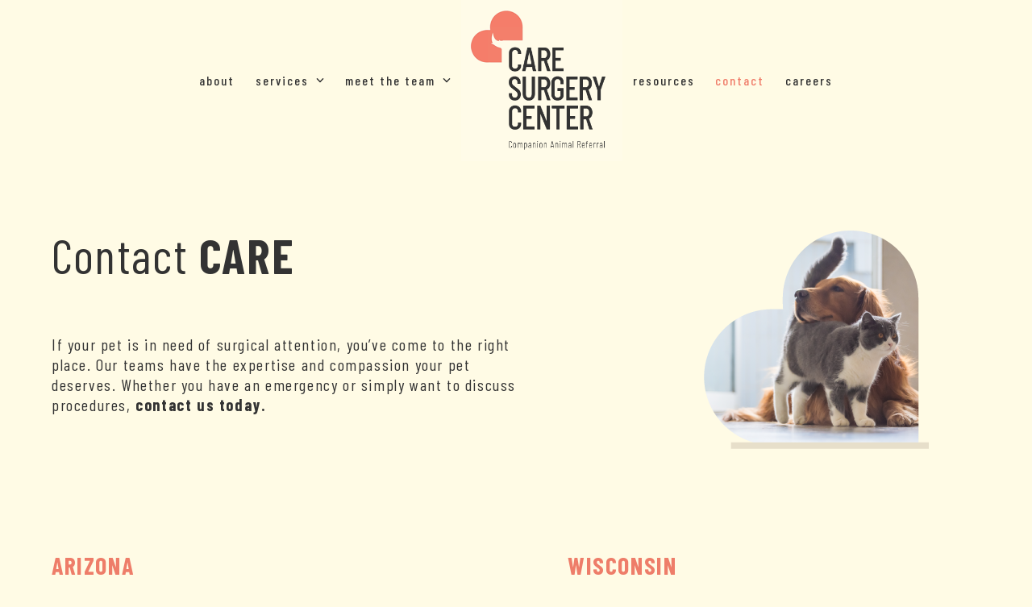

--- FILE ---
content_type: text/html; charset=UTF-8
request_url: https://caresurgerycenter.com/contact-us/
body_size: 13637
content:
<!DOCTYPE html>
<html lang="en-US" class="wpex-classic-style">
<head>
<meta charset="UTF-8">
<link rel="profile" href="http://gmpg.org/xfn/11">
<meta name='robots' content='index, follow, max-image-preview:large, max-snippet:-1, max-video-preview:-1' />

<!-- Google Tag Manager for WordPress by gtm4wp.com -->
<script data-cfasync="false" data-pagespeed-no-defer>
	var gtm4wp_datalayer_name = "dataLayer";
	var dataLayer = dataLayer || [];
</script>
<!-- End Google Tag Manager for WordPress by gtm4wp.com --><meta name="viewport" content="width=device-width, initial-scale=1">

	<!-- This site is optimized with the Yoast SEO plugin v26.7 - https://yoast.com/wordpress/plugins/seo/ -->
	<title>Contact - CARE Surgery Center</title>
	<meta name="description" content="CARE Sugery Center specializes in Minimally Invasive Surgery for Dogs &amp; Cats, preformed by a renowned Board Certified Veterinary Surgeon. Contact us today!" />
	<link rel="canonical" href="http://caresurgerycenter.com/contact-us/" />
	<meta property="og:locale" content="en_US" />
	<meta property="og:type" content="article" />
	<meta property="og:title" content="Contact - CARE Surgery Center" />
	<meta property="og:description" content="CARE Sugery Center specializes in Minimally Invasive Surgery for Dogs &amp; Cats, preformed by a renowned Board Certified Veterinary Surgeon. Contact us today!" />
	<meta property="og:url" content="http://caresurgerycenter.com/contact-us/" />
	<meta property="og:site_name" content="CARE Surgery Center" />
	<meta property="article:modified_time" content="2024-09-05T16:19:28+00:00" />
	<meta name="twitter:card" content="summary_large_image" />
	<meta name="twitter:label1" content="Est. reading time" />
	<meta name="twitter:data1" content="2 minutes" />
	<script type="application/ld+json" class="yoast-schema-graph">{"@context":"https://schema.org","@graph":[{"@type":"WebPage","@id":"https://caresurgerycenter.com/contact-us/","url":"http://caresurgerycenter.com/contact-us/","name":"Contact - CARE Surgery Center","isPartOf":{"@id":"https://caresurgerycenter.com/#website"},"datePublished":"2020-04-17T15:30:23+00:00","dateModified":"2024-09-05T16:19:28+00:00","description":"CARE Sugery Center specializes in Minimally Invasive Surgery for Dogs & Cats, preformed by a renowned Board Certified Veterinary Surgeon. Contact us today!","breadcrumb":{"@id":"http://caresurgerycenter.com/contact-us/#breadcrumb"},"inLanguage":"en-US","potentialAction":[{"@type":"ReadAction","target":["http://caresurgerycenter.com/contact-us/"]}]},{"@type":"BreadcrumbList","@id":"http://caresurgerycenter.com/contact-us/#breadcrumb","itemListElement":[{"@type":"ListItem","position":1,"name":"Home","item":"https://caresurgerycenter.com/"},{"@type":"ListItem","position":2,"name":"Contact"}]},{"@type":"WebSite","@id":"https://caresurgerycenter.com/#website","url":"https://caresurgerycenter.com/","name":"CARE Surgery Center","description":"Arizona Animal Hospital","publisher":{"@id":"https://caresurgerycenter.com/#organization"},"potentialAction":[{"@type":"SearchAction","target":{"@type":"EntryPoint","urlTemplate":"https://caresurgerycenter.com/?s={search_term_string}"},"query-input":{"@type":"PropertyValueSpecification","valueRequired":true,"valueName":"search_term_string"}}],"inLanguage":"en-US"},{"@type":"Organization","@id":"https://caresurgerycenter.com/#organization","name":"CARE Surgery Center","url":"https://caresurgerycenter.com/","logo":{"@type":"ImageObject","inLanguage":"en-US","@id":"https://caresurgerycenter.com/#/schema/logo/image/","url":"http://caresurgerycenter.com/wp-content/uploads/2020/03/CARE-Surgery-Center_320x320.png","contentUrl":"http://caresurgerycenter.com/wp-content/uploads/2020/03/CARE-Surgery-Center_320x320.png","width":320,"height":320,"caption":"CARE Surgery Center"},"image":{"@id":"https://caresurgerycenter.com/#/schema/logo/image/"}}]}</script>
	<!-- / Yoast SEO plugin. -->


<link rel='dns-prefetch' href='//fonts.googleapis.com' />
<link rel="alternate" type="application/rss+xml" title="CARE Surgery Center &raquo; Feed" href="https://caresurgerycenter.com/feed/" />
<link rel="alternate" type="application/rss+xml" title="CARE Surgery Center &raquo; Comments Feed" href="https://caresurgerycenter.com/comments/feed/" />
<link rel="alternate" title="oEmbed (JSON)" type="application/json+oembed" href="https://caresurgerycenter.com/wp-json/oembed/1.0/embed?url=https%3A%2F%2Fcaresurgerycenter.com%2Fcontact-us%2F" />
<link rel="alternate" title="oEmbed (XML)" type="text/xml+oembed" href="https://caresurgerycenter.com/wp-json/oembed/1.0/embed?url=https%3A%2F%2Fcaresurgerycenter.com%2Fcontact-us%2F&#038;format=xml" />
<style id='wp-img-auto-sizes-contain-inline-css'>
img:is([sizes=auto i],[sizes^="auto," i]){contain-intrinsic-size:3000px 1500px}
/*# sourceURL=wp-img-auto-sizes-contain-inline-css */
</style>
<link rel='stylesheet' id='js_composer_front-css' href='https://caresurgerycenter.com/wp-content/plugins/js_composer/assets/css/js_composer.min.css?ver=8.7.2' media='all' />
<link rel='stylesheet' id='sm-style-css' href='https://caresurgerycenter.com/wp-content/plugins/wp-show-more/wpsm-style.css?ver=6.9' media='all' />
<link rel='stylesheet' id='wpforms-classic-full-css' href='https://caresurgerycenter.com/wp-content/plugins/wpforms/assets/css/frontend/classic/wpforms-full.min.css?ver=1.9.8.7' media='all' />
<link rel='stylesheet' id='parent-style-css' href='https://caresurgerycenter.com/wp-content/themes/Total/style.css?ver=6.5' media='all' />
<link rel='stylesheet' id='wpex-google-font-barlow-condensed-css' href='https://fonts.googleapis.com/css2?family=Barlow+Condensed:ital,wght@0,100;0,200;0,300;0,400;0,500;0,600;0,700;0,800;0,900;1,100;1,200;1,300;1,400;1,500;1,600;1,700;1,800;1,900&#038;display=swap&#038;subset=latin' media='all' />
<link rel='stylesheet' id='wpex-style-css' href='https://caresurgerycenter.com/wp-content/themes/total-child-theme/style.css?ver=6.5' media='all' />
<link rel='stylesheet' id='wpex-mobile-menu-breakpoint-max-css' href='https://caresurgerycenter.com/wp-content/themes/Total/assets/css/frontend/breakpoints/max.min.css?ver=6.5' media='only screen and (max-width:959px)' />
<link rel='stylesheet' id='wpex-mobile-menu-breakpoint-min-css' href='https://caresurgerycenter.com/wp-content/themes/Total/assets/css/frontend/breakpoints/min.min.css?ver=6.5' media='only screen and (min-width:960px)' />
<link rel='stylesheet' id='vcex-shortcodes-css' href='https://caresurgerycenter.com/wp-content/themes/Total/assets/css/frontend/vcex-shortcodes.min.css?ver=6.5' media='all' />
<link rel='stylesheet' id='wpex-wpbakery-css' href='https://caresurgerycenter.com/wp-content/themes/Total/assets/css/frontend/wpbakery.min.css?ver=6.5' media='all' />
<script src="https://caresurgerycenter.com/wp-includes/js/jquery/jquery.min.js?ver=3.7.1" id="jquery-core-js"></script>
<script src="https://caresurgerycenter.com/wp-includes/js/jquery/jquery-migrate.min.js?ver=3.4.1" id="jquery-migrate-js"></script>
<script id="wpex-core-js-extra">
var wpex_theme_params = {"selectArrowIcon":"\u003Cspan class=\"wpex-select-arrow__icon wpex-icon--sm wpex-flex wpex-icon\" aria-hidden=\"true\"\u003E\u003Csvg viewBox=\"0 0 24 24\" xmlns=\"http://www.w3.org/2000/svg\"\u003E\u003Crect fill=\"none\" height=\"24\" width=\"24\"/\u003E\u003Cg transform=\"matrix(0, -1, 1, 0, -0.115, 23.885)\"\u003E\u003Cpolygon points=\"17.77,3.77 16,2 6,12 16,22 17.77,20.23 9.54,12\"/\u003E\u003C/g\u003E\u003C/svg\u003E\u003C/span\u003E","customSelects":".widget_categories form,.widget_archive select,.vcex-form-shortcode select","scrollToHash":"1","localScrollFindLinks":"1","localScrollHighlight":"1","localScrollUpdateHash":"1","scrollToHashTimeout":"500","localScrollTargets":"li.local-scroll a, a.local-scroll, .local-scroll-link, .local-scroll-link \u003E a,.sidr-class-local-scroll-link,li.sidr-class-local-scroll \u003E span \u003E a,li.sidr-class-local-scroll \u003E a","scrollToBehavior":"smooth"};
//# sourceURL=wpex-core-js-extra
</script>
<script src="https://caresurgerycenter.com/wp-content/themes/Total/assets/js/frontend/core.min.js?ver=6.5" id="wpex-core-js" defer data-wp-strategy="defer"></script>
<script id="wpex-inline-js-after">
!function(){const e=document.querySelector("html"),t=()=>{const t=window.innerWidth-document.documentElement.clientWidth;t&&e.style.setProperty("--wpex-scrollbar-width",`${t}px`)};t(),window.addEventListener("resize",(()=>{t()}))}();
//# sourceURL=wpex-inline-js-after
</script>
<script id="wpex-sticky-header-js-extra">
var wpex_sticky_header_params = {"breakpoint":"960","mobileSupport":"1","shrink":"1","shrinkOnMobile":"1","shrinkHeight":"130","shrink_speed":".3s","shrink_delay":"1"};
//# sourceURL=wpex-sticky-header-js-extra
</script>
<script src="https://caresurgerycenter.com/wp-content/themes/Total/assets/js/frontend/sticky/header.min.js?ver=6.5" id="wpex-sticky-header-js" defer data-wp-strategy="defer"></script>
<script id="wpex-mobile-menu-full-screen-js-extra">
var wpex_mobile_menu_full_screen_params = {"breakpoint":"959","i18n":{"openSubmenu":"Open submenu of %s","closeSubmenu":"Close submenu of %s"},"openSubmenuIcon":"\u003Cspan class=\"wpex-open-submenu__icon wpex-transition-transform wpex-duration-300 wpex-icon\" aria-hidden=\"true\"\u003E\u003Csvg xmlns=\"http://www.w3.org/2000/svg\" viewBox=\"0 0 448 512\"\u003E\u003Cpath d=\"M201.4 342.6c12.5 12.5 32.8 12.5 45.3 0l160-160c12.5-12.5 12.5-32.8 0-45.3s-32.8-12.5-45.3 0L224 274.7 86.6 137.4c-12.5-12.5-32.8-12.5-45.3 0s-12.5 32.8 0 45.3l160 160z\"/\u003E\u003C/svg\u003E\u003C/span\u003E"};
//# sourceURL=wpex-mobile-menu-full-screen-js-extra
</script>
<script src="https://caresurgerycenter.com/wp-content/themes/Total/assets/js/frontend/mobile-menu/full-screen.min.js?ver=6.5" id="wpex-mobile-menu-full-screen-js" defer data-wp-strategy="defer"></script>
<script></script><link rel="https://api.w.org/" href="https://caresurgerycenter.com/wp-json/" /><link rel="alternate" title="JSON" type="application/json" href="https://caresurgerycenter.com/wp-json/wp/v2/pages/97" /><link rel="EditURI" type="application/rsd+xml" title="RSD" href="https://caresurgerycenter.com/xmlrpc.php?rsd" />
<link rel='shortlink' href='https://caresurgerycenter.com/?p=97' />

<!-- Google Tag Manager for WordPress by gtm4wp.com -->
<!-- GTM Container placement set to manual -->
<script data-cfasync="false" data-pagespeed-no-defer>
	var dataLayer_content = {"pagePostType":"page","pagePostType2":"single-page","pagePostAuthor":"rethincweb","browserName":"","browserVersion":"","browserEngineName":"","browserEngineVersion":"","osName":"","osVersion":"","deviceType":"bot","deviceManufacturer":"","deviceModel":""};
	dataLayer.push( dataLayer_content );
</script>
<script data-cfasync="false" data-pagespeed-no-defer>
(function(w,d,s,l,i){w[l]=w[l]||[];w[l].push({'gtm.start':
new Date().getTime(),event:'gtm.js'});var f=d.getElementsByTagName(s)[0],
j=d.createElement(s),dl=l!='dataLayer'?'&l='+l:'';j.async=true;j.src=
'//www.googletagmanager.com/gtm.js?id='+i+dl;f.parentNode.insertBefore(j,f);
})(window,document,'script','dataLayer','GTM-WBTNXN9');
</script>
<!-- End Google Tag Manager for WordPress by gtm4wp.com --><style>.recentcomments a{display:inline !important;padding:0 !important;margin:0 !important;}</style><noscript><style>body:not(.content-full-screen) .wpex-vc-row-stretched[data-vc-full-width-init="false"]{visibility:visible;}</style></noscript><link rel="icon" href="https://caresurgerycenter.com/wp-content/uploads/2020/03/cropped-CARE-Surgery-Center-favicon-32x32.png" sizes="32x32" />
<link rel="icon" href="https://caresurgerycenter.com/wp-content/uploads/2020/03/cropped-CARE-Surgery-Center-favicon-192x192.png" sizes="192x192" />
<link rel="apple-touch-icon" href="https://caresurgerycenter.com/wp-content/uploads/2020/03/cropped-CARE-Surgery-Center-favicon-180x180.png" />
<meta name="msapplication-TileImage" content="https://caresurgerycenter.com/wp-content/uploads/2020/03/cropped-CARE-Surgery-Center-favicon-270x270.png" />
		<style id="wp-custom-css">
			h1,h2,h3,h4,h5,h6{font-weight:inherit;font-size:inherit;color:inherit;margin:inherit;line-height:inherit;}.wpex-social-btn-minimal{background-color:#ee7d69;color:#e9e1cc;border:none;padding:5px !important;}.vcex-social-btns .wpex-social-btn{margin:20px;}.full-screen-overlay-nav.black{background:#333 !important;}.full-screen-overlay-nav button.full-screen-overlay-nav-close{background:#EE7D69;color:#fff !important;}li.dropdown .menu-item-375{display:none !important;}li.dropdown .menu-item-801{display:none !important;}a{text-decoration:none;}a:hover{color:inherit;}.tan-link{color:#FFFBE5;font-weight:700;}.pageh1 h1{font-size:70px;line-height:1em;}.link-inner{width:100%;padding:10px;}.icon-columns .vc_column_container>.vc_column-inner{padding-top:0px !important;padding-bottom:0px;!important;}.vc_column_container>.vc_column-inner{padding-top:15px;padding-bottom:15px;}.wpsm-hide{margin-top:20px;}.wpsm-show{font-weight:700;}.bold-teal{color:#5CB09B;font-weight:700;}.bold-peach{color:#EE7D69;font-weight:700;}.care-careers a{color:#ffFbe5 !important;}/* STAFF */.staff-entry-media.entry-media.wpex-mb-20{margin-bottom:0px !important;}ul.vcex-filter-links li{font-size:16px;background-color:#fffbe5;}ul.vcex-filter-links .theme-button:hover{font-size:16px;background-color:#5CB09B;color:#fff;}ul.vcex-filter-links .active>.theme-button{font-size:16px;background-color:#5CB09B !important;color:#fff;}/*FORMS */div.wpforms-container-full .wpforms-form input[type=text],div.wpforms-container-full .wpforms-form input[type=number],div.wpforms-container-full .wpforms-form textarea,div.wpforms-container-full .wpforms-form input[type=email],div.wpforms-container-full .wpforms-form input[type=tel]{background:#fffde7 !important;border:0px !important;font-size:20px !important;padding:10px 10px;}div.wpforms-container-full .wpforms-form select{background:#fffde7;border:0px;font-size:20px;padding:10px 10px;border-radius:none !important;}div.wpforms-container div.wpforms-uploader{background:#E7DFCA !important;border:2px solid #fffde7 !important;font-size:20px;padding:10px 10px;}div.wpforms-container-full .wpforms-form .wpforms-field-label{font-size:25px;font-weight:400;}div.wpforms-container-full .wpforms-form .wpforms-required-label{color:#EE7D69;font-weight:700;}div.wpforms-container-full .wpforms-form h3{font-weight:700;font-size:28px;letter-spacing:1px;}div.wpforms-container-full .wpforms-form button[type=submit]{background:#f07d69 !important;color:#fffde7 !important;font-size:20px !important;padding:10px 10px;width:100%;}div.wpforms-container-full .wpforms-form button[type=submit]:hover{background:#CF6C5C !important;color:#fffde7 !important;font-size:20px !important;padding:10px 10px;}.wpforms-confirmation-container-full,div[submit-success] >.wpforms-confirmation-container-full:not(.wpforms-redirection-message){background:#fffde7 !important;font-size:20px !important;padding:10px 10px;border:0px;margin-top:20px;}div.wpforms-container-full .wpforms-form .wpforms-field-label-inline{font-size:20px !important;}#footer-widgets.wpex-row .footer-box.col p{text-align:center;margin-top:20px;}#footer-widgets.wpex-row .footer-box.col img{display:block;margin-left:auto;margin-right:auto;}.footer-widget{padding-bottom:20px;}.maps-link a{color:#5cb29d;text-decoration:none;}.maps-link a:hover{color:#f07d69;}.footer-phone a{text-decoration:none;color:#f07d69;}.footer-phone a:hover{color:#f07d69;font-weight:700;}#footer{background-color:#fffde7 !important;}.bio-row{margin-left:-200px;}.specialty-services-cta .vcex-icon-box-heading{text-align:left;}.resource-service{text-align:left;}.resource-links a{color:#333;line-height:20px;}.resource-links a:hover{color:#EE7D69;font-weight:700;}/* Job Styles */.vc_toggle_icon{border-color:#5CB09B !important;}.vc_toggle_content{font-size:16px;line-height:22px;}/* Media Queries */@media only screen and (min-device-width:320px) and (max-device-width:875px) and (-webkit-min-device-pixel-ratio:2){.bio-row{margin-left:0px !important;}.pageh1 h1{font-size:50px;line-height:1em;}}@media screen and (min-width:300px) and (max-width:1200px) and (-webkit-min-device-pixel-ratio:1){.bio-row{margin-left:0px !important;}.pageh1 h1{font-size:50px;line-height:1em;}}@media screen and (min-device-width:1200px) and (max-device-width:1400px) and (-webkit-min-device-pixel-ratio:2) and (min-resolution:192dpi){.pageh1 h1{font-size:50px;line-height:1em;}.bio-row{margin-left:0px !important;}}		</style>
		<style type="text/css" data-type="vc_shortcodes-custom-css">.vc_custom_1705073934630{padding-top: 3% !important;padding-bottom: 5% !important;}.vc_custom_1587140521732{margin-top: 0px !important;margin-bottom: 0px !important;background-color: #e9e1cc !important;}.vc_custom_1725553167085{padding-top: 5% !important;}.vc_custom_1705073701392{padding-top: 5% !important;}.vc_custom_1587138006883{padding-top: 5% !important;}.vc_custom_1705073726514{padding-top: 5% !important;}.vc_custom_1725553100183{padding-top: 5% !important;}.vc_custom_1701188848729{padding-top: 5% !important;padding-bottom: 5% !important;}.vc_custom_1585000534952{padding-top: 5% !important;}</style><noscript><style> .wpb_animate_when_almost_visible { opacity: 1; }</style></noscript><style data-type="wpex-css" id="wpex-css">/*TYPOGRAPHY*/:root{--wpex-body-font-family:'Barlow Condensed';--wpex-body-color:#333333;--wpex-body-letter-spacing:.1em;}.main-navigation-ul .link-inner{font-weight:500;font-size:16px;letter-spacing:2px;}.wpex-mobile-menu,#sidr-main{font-size:30px;line-height:40px;}/*CUSTOMIZER STYLING*/:root{--wpex-bg-color:#fffbe5;--wpex-accent:#f07d6a;--wpex-accent-alt:#f07d6a;--wpex-site-header-shrink-start-height:200px;--wpex-site-header-shrink-end-height:110px;}.site-boxed{--wpex-bg-color:#fffbe5;}#site-scroll-top{min-width:50px;min-height:50px;font-size:20px;background-color:#f07d69;color:#ffffff;}#site-scroll-top:hover{background-color:#5cb29d;}#top-bar-wrap{background-color:#fffbe5;}.wpex-top-bar-sticky{background-color:#fffbe5;}#site-header{--wpex-site-header-bg-color:#fffbe5;}#site-navigation-wrap{--wpex-main-nav-link-padding-x:10px;--wpex-main-nav-link-color:#333333;--wpex-hover-main-nav-link-color:#333333;--wpex-active-main-nav-link-color:#333333;--wpex-hover-main-nav-link-color:#f07d6a;--wpex-active-main-nav-link-color:#f07d6a;--wpex-dropmenu-animate-offset:30px;--wpex-sf-menu-animate-offset:30px;--wpex-dropmenu-padding:20px;--wpex-megamenu-padding:20px;--wpex-dropmenu-link-padding-y:10px;--wpex-dropmenu-link-padding-x:10px;--wpex-dropmenu-bg:#fffbe5;--wpex-dropmenu-caret-bg:#fffbe5;--wpex-dropmenu-link-color:#333333;--wpex-hover-dropmenu-link-color:#f07d6a;--wpex-hover-dropmenu-link-bg:#fffbe5;}#mobile-menu,#mobile-icons-menu{--wpex-link-color:#f07d6a;--wpex-hover-link-color:#f07d6a;}#footer-inner{padding:20px;}#footer{--wpex-surface-1:#fffde7;background-color:#fffde7;color:#333333;--wpex-heading-color:#333333;--wpex-text-2:#333333;--wpex-text-3:#333333;--wpex-text-4:#333333;--wpex-link-color:#333333;--wpex-hover-link-color:#333333;--wpex-hover-link-color:#f27d6a;}.footer-box.col-1{width:40%;}.footer-box.col-2{width:20%;}.footer-box.col-3{width:40%;}@media only screen and (max-width:767px){#site-logo .logo-img{max-width:130px;}}</style><link rel='stylesheet' id='vc_animate-css-css' href='https://caresurgerycenter.com/wp-content/plugins/js_composer/assets/lib/vendor/dist/animate.css/animate.min.css?ver=8.7.2' media='all' />
<link rel='stylesheet' id='wpex-hover-animations-css' href='https://caresurgerycenter.com/wp-content/themes/Total/assets/css/vendor/hover-css.min.css?ver=2.0.1' media='all' />
<link rel='stylesheet' id='vc_font_awesome_5_shims-css' href='https://caresurgerycenter.com/wp-content/plugins/js_composer/assets/lib/vendor/dist/@fortawesome/fontawesome-free/css/v4-shims.min.css?ver=8.7.2' media='all' />
<link rel='stylesheet' id='vc_font_awesome_6-css' href='https://caresurgerycenter.com/wp-content/plugins/js_composer/assets/lib/vendor/dist/@fortawesome/fontawesome-free/css/all.min.css?ver=8.7.2' media='all' />
<link rel='stylesheet' id='wpforms-smart-phone-field-css' href='https://caresurgerycenter.com/wp-content/plugins/wpforms/assets/pro/css/fields/phone/intl-tel-input.min.css?ver=25.11.3' media='all' />
</head>

<body class="wp-singular page-template-default page page-id-97 wp-custom-logo wp-embed-responsive wp-theme-Total wp-child-theme-total-child-theme wpex-theme wpex-responsive full-width-main-layout has-composer wpex-live-site site-full-width content-full-width sidebar-widget-icons hasnt-overlay-header footer-has-reveal wpex-has-fixed-footer page-header-disabled wpex-antialiased has-mobile-menu wpex-mobile-toggle-menu-icon_buttons wpex-no-js wpb-js-composer js-comp-ver-8.7.2 vc_responsive">

	
<a href="#content" class="skip-to-content">Skip to content</a>

<!-- GTM Container placement set to manual -->
<!-- Google Tag Manager (noscript) -->
				<noscript><iframe src="https://www.googletagmanager.com/ns.html?id=GTM-WBTNXN9" height="0" width="0" style="display:none;visibility:hidden" aria-hidden="true"></iframe></noscript>
<!-- End Google Tag Manager (noscript) -->
	
	<span data-ls_id="#site_top" tabindex="-1"></span>
	<div id="outer-wrap" class="wpex-overflow-clip">
		
		
		
		<div id="wrap" class="wpex-clr">

			<div id="site-header-sticky-wrapper" class="wpex-sticky-header-holder not-sticky wpex-print-hidden">	<header id="site-header" class="header-five wpex-z-sticky header-full-width wpex-dropdown-style-minimal-sq wpex-dropdowns-shadow-three fixed-scroll has-sticky-dropshadow shrink-sticky-header anim-shrink-header on-shrink-adjust-height custom-bg dyn-styles wpex-print-hidden wpex-relative wpex-clr">
				<div id="site-header-inner" class="header-five-inner header-padding container wpex-relative wpex-h-100 wpex-py-30 wpex-clr">
<div id="site-logo" class="site-branding header-five-logo show-at-mm-breakpoint logo-padding wpex-flex wpex-items-center wpex-text-center wpex-justify-center">
	<div id="site-logo-inner" ><a id="site-logo-link" href="https://caresurgerycenter.com/" rel="home" class="main-logo"><img src="https://caresurgerycenter.com/wp-content/uploads/2020/07/CSC-020-Animated-Facebook-Profile_full-logo_360x360.gif" alt="CARE Surgery Center" class="logo-img wpex-h-auto wpex-max-w-100 wpex-align-middle" width="360" height="360" data-no-retina data-skip-lazy fetchpriority="high"></a></div>

</div>

<div id="site-navigation-wrap" class="navbar-style-five navbar-allows-inner-bg wpex-h-100 navbar-fixed-line-height hide-at-mm-breakpoint wpex-clr wpex-print-hidden">
	<nav id="site-navigation" class="navigation main-navigation main-navigation-five wpex-h-100 wpex-clr" aria-label="Main menu"><ul id="menu-main-menu" class="main-navigation-ul dropdown-menu wpex-flex wpex-float-none wpex-h-100 wpex-justify-center wpex-items-center wpex-dropdown-menu wpex-dropdown-menu--onhover"><li id="menu-item-375" class="menu-item menu-item-type-post_type menu-item-object-page menu-item-375"><a href="https://caresurgerycenter.com/about-care-surgery-center/"><span class="link-inner">about</span></a></li>
<li id="menu-item-801" class="menu-item menu-item-type-post_type menu-item-object-page menu-item-has-children menu-item-801 dropdown"><a href="https://caresurgerycenter.com/surgery-services/"><span class="link-inner">services <span class="nav-arrow top-level"><span class="nav-arrow__icon wpex-icon wpex-icon--xs" aria-hidden="true"><svg xmlns="http://www.w3.org/2000/svg" viewBox="0 0 448 512"><path d="M201.4 342.6c12.5 12.5 32.8 12.5 45.3 0l160-160c12.5-12.5 12.5-32.8 0-45.3s-32.8-12.5-45.3 0L224 274.7 86.6 137.4c-12.5-12.5-32.8-12.5-45.3 0s-12.5 32.8 0 45.3l160 160z"/></svg></span></span></span></a>
<ul class="sub-menu">
	<li id="menu-item-848" class="menu-item menu-item-type-post_type menu-item-object-page menu-item-848"><a href="https://caresurgerycenter.com/stomach-bloat-in-dogs/"><span class="link-inner">abdominal surgery</span></a></li>
	<li id="menu-item-486" class="menu-item menu-item-type-post_type menu-item-object-page menu-item-486"><a href="https://caresurgerycenter.com/emergency-surgery/"><span class="link-inner">emergency surgery</span></a></li>
	<li id="menu-item-846" class="menu-item menu-item-type-post_type menu-item-object-page menu-item-846"><a href="https://caresurgerycenter.com/fracture-repair/"><span class="link-inner">fracture repair</span></a></li>
	<li id="menu-item-378" class="menu-item menu-item-type-post_type menu-item-object-page menu-item-378"><a href="https://caresurgerycenter.com/minimally-invasive-surgery/"><span class="link-inner">minimally invasive surgery</span></a></li>
	<li id="menu-item-379" class="menu-item menu-item-type-post_type menu-item-object-page menu-item-379"><a href="https://caresurgerycenter.com/orthopedic-surgery/"><span class="link-inner">orthopedic surgery</span></a></li>
	<li id="menu-item-468" class="menu-item menu-item-type-post_type menu-item-object-page menu-item-468"><a href="https://caresurgerycenter.com/soft-tissue-surgery/"><span class="link-inner">soft tissue surgery</span></a></li>
	<li id="menu-item-849" class="menu-item menu-item-type-post_type menu-item-object-page menu-item-849"><a href="https://caresurgerycenter.com/herniated-disc-in-dogs/"><span class="link-inner">spinal surgery</span></a></li>
	<li id="menu-item-847" class="menu-item menu-item-type-post_type menu-item-object-page menu-item-847"><a href="https://caresurgerycenter.com/thoracic-surgery/"><span class="link-inner">thoracic surgery</span></a></li>
	<li id="menu-item-845" class="menu-item menu-item-type-post_type menu-item-object-page menu-item-845"><a href="https://caresurgerycenter.com/tplo-acl-surgery/"><span class="link-inner">TPLO Surgery / ACL</span></a></li>
	<li id="menu-item-698" class="menu-item menu-item-type-post_type menu-item-object-page menu-item-698"><a href="https://caresurgerycenter.com/surgery-services/"><span class="link-inner">see all services</span></a></li>
</ul>
</li>
<li id="menu-item-1651" class="menu-item menu-item-type-custom menu-item-object-custom menu-item-has-children menu-item-1651 dropdown"><a href="#"><span class="link-inner">meet the team <span class="nav-arrow top-level"><span class="nav-arrow__icon wpex-icon wpex-icon--xs" aria-hidden="true"><svg xmlns="http://www.w3.org/2000/svg" viewBox="0 0 448 512"><path d="M201.4 342.6c12.5 12.5 32.8 12.5 45.3 0l160-160c12.5-12.5 12.5-32.8 0-45.3s-32.8-12.5-45.3 0L224 274.7 86.6 137.4c-12.5-12.5-32.8-12.5-45.3 0s-12.5 32.8 0 45.3l160 160z"/></svg></span></span></span></a>
<ul class="sub-menu">
	<li id="menu-item-1653" class="menu-item menu-item-type-post_type menu-item-object-page menu-item-1653"><a href="https://caresurgerycenter.com/team-glendale-az/"><span class="link-inner">Glendale, AZ</span></a></li>
	<li id="menu-item-1652" class="menu-item menu-item-type-post_type menu-item-object-page menu-item-1652"><a href="https://caresurgerycenter.com/team-wisconsin/"><span class="link-inner">Brookfield, WI</span></a></li>
</ul>
</li>
<li id="menu-item-logo" class="wpex-px-40 hide-at-mm-breakpoint menu-item-logo">
<div id="site-logo" class="site-branding header-five-logo display logo-padding wpex-flex wpex-items-center wpex-text-center wpex-justify-center">
	<div id="site-logo-inner" ><a id="site-logo-link" href="https://caresurgerycenter.com/" rel="home" class="main-logo"><img src="https://caresurgerycenter.com/wp-content/uploads/2020/07/CSC-020-Animated-Facebook-Profile_full-logo_360x360.gif" alt="CARE Surgery Center" class="logo-img wpex-h-auto wpex-max-w-100 wpex-align-middle" width="360" height="360" data-no-retina data-skip-lazy fetchpriority="high"></a></div>

</div>
</li>
<li id="menu-item-429" class="menu-item menu-item-type-post_type menu-item-object-page menu-item-429"><a href="https://caresurgerycenter.com/resources/"><span class="link-inner">resources</span></a></li>
<li id="menu-item-349" class="menu-item menu-item-type-post_type menu-item-object-page current-menu-item page_item page-item-97 current_page_item menu-item-349"><a href="https://caresurgerycenter.com/contact-us/" aria-current="page"><span class="link-inner">contact</span></a></li>
<li id="menu-item-1650" class="menu-item menu-item-type-post_type menu-item-object-page menu-item-1650"><a href="https://caresurgerycenter.com/careers/"><span class="link-inner">careers</span></a></li>
</ul></nav>
</div>


<div id="mobile-menu" class="wpex-mobile-menu-toggle show-at-mm-breakpoint wpex-flex wpex-items-center wpex-absolute wpex-top-50 -wpex-translate-y-50 wpex-right-0">
	<div class="wpex-inline-flex wpex-items-center"><a href="#" class="mobile-menu-toggle" role="button" aria-expanded="false"><span class="mobile-menu-toggle__icon wpex-flex"><span class="wpex-hamburger-icon wpex-hamburger-icon--inactive wpex-hamburger-icon--animate" aria-hidden="true"><span></span></span></span><span class="screen-reader-text" data-open-text>Open mobile menu</span><span class="screen-reader-text" data-open-text>Close mobile menu</span></a></div>
</div>

</div>
			</header>
</div>
			
			<main id="main" class="site-main wpex-clr">

				
<div id="content-wrap"  class="container wpex-clr">

	
	<div id="primary" class="content-area wpex-clr">

		
		<div id="content" class="site-content wpex-clr">

			
			
<article id="single-blocks" class="single-page-article wpex-clr">
<div class="single-page-content single-content entry wpex-clr"><div class="wpb-content-wrapper"><div class="vc_row wpb_row vc_row-fluid vc_custom_1705073934630 vc_row-o-content-middle vc_row-flex wpex-vc-full-width-row wpex-vc-full-width-row--centered wpex-relative"><div class="wpb_column vc_column_container vc_col-sm-12"><div class="vc_column-inner"><div class="wpb_wrapper"><div class="vc_row wpb_row vc_inner vc_row-fluid vc_column-gap-35 vc_row-o-content-top vc_row-flex wpex-relative"><div class="wpb_column vc_column_container vc_col-sm-6"><div class="vc_column-inner"><div class="wpb_wrapper">
	<div style="color:#333333;font-size:60px;text-align:start;line-height:68px;" class="wpb_text_column has-custom-color wpex-child-inherit-color wpb_content_element" >
		<div class="wpb_wrapper">
			<h1>Contact <strong>CARE</strong></h1>

		</div>
	</div>

	<div style="font-size:20px;line-height:25px;" class="wpb_text_column wpb_content_element vc_custom_1725553167085" >
		<div class="wpb_wrapper">
			<p>If your pet is in need of surgical attention, you’ve come to the right place. Our teams have the expertise and compassion your pet deserves. Whether you have an emergency or simply want to discuss procedures, <strong>contact us today.</strong></p>

		</div>
	</div>
</div></div></div><div class="wpb_column vc_column_container vc_col-sm-6"><div class="vc_column-inner"><div class="wpb_wrapper">
	<div  class="wpb_single_image wpb_content_element vc_align_center wpb_content_element wpb_animate_when_almost_visible wpb_slideInUp slideInUp">
		
		<figure class="wpb_wrapper vc_figure">
			<div class="vc_single_image-wrapper   vc_box_border_grey"><img width="294" height="294" src="https://caresurgerycenter.com/wp-content/uploads/2020/04/CARE-Surgery-Center-Cat-And-Dog.png" class="vc_single_image-img attachment-full" alt="Minimally Invasive Pet Surgery in Phoenix" title="CARE-Surgery-Center-Cat-And-Dog" srcset="https://caresurgerycenter.com/wp-content/uploads/2020/04/CARE-Surgery-Center-Cat-And-Dog.png 294w, https://caresurgerycenter.com/wp-content/uploads/2020/04/CARE-Surgery-Center-Cat-And-Dog-150x150.png 150w" sizes="(max-width: 294px) 100vw, 294px" /></div>
		</figure>
	</div>
</div></div></div></div><div class="vc_row wpb_row vc_inner vc_row-fluid wpex-relative"><div class="wpb_column vc_column_container vc_col-sm-6"><div class="vc_column-inner"><div class="wpb_wrapper">
	<div style="color:#ee7d69;font-size:30px;line-height:25px;" class="wpb_text_column has-custom-color wpex-child-inherit-color wpb_content_element vc_custom_1705073701392" >
		<div class="wpb_wrapper">
			<p><span class="bold-teal">ARIZONA</span></p>

		</div>
	</div>

	<div style="font-size:20px;line-height:25px;" class="wpb_text_column wpb_content_element vc_custom_1587138006883" >
		<div class="wpb_wrapper">
			<p><span class="bold-teal">HOURS</span><br />
Monday &#8211; Friday 8:00 am &#8211; 5:00 pm</p>

		</div>
	</div>
<div class="vcex-spacing wpex-w-100 wpex-clear" style="height:20px;"></div>
	<div style="color:#333333;font-size:30px;font-weight:300;text-align:start;line-height:35px;" class="wpb_text_column has-custom-color wpex-child-inherit-color wpb_content_element" >
		<div class="wpb_wrapper">
			<p>6677 W. Thunderbird Rd. L188<br />
Glendale, AZ 85306</p>

		</div>
	</div>
<style>.vcex-button.vcex_696dab19bbb95{background:#fffbe5;color:#5cb09b!important;padding-inline:0px;border-width:0px;font-size:20px;font-weight:700;}.vcex-button.vcex_696dab19bbb95:hover{background:#e9e1cc!important;color:#5cb09b!important;}.vcex-button.vcex_696dab19bbb95 .theme-button-icon-right{padding-inline-start:20px;--wpex-btn-icon-animate-h:25px;}</style><div class="theme-button-wrap theme-button-block-wrap wpex-block wpex-clear wpex-clr"><a href="https://goo.gl/maps/TVt3MnSpnbbAQ3126" class="vcex-button theme-button align-left block hvr hvr-grow  wpb_animate_when_almost_visible wpb_slideInUp slideInUp vcex_696dab19bbb95" target="_blank" rel="noopener noreferrer"><span class="vcex-button-inner theme-button-inner wpex-flex wpex-flex-wrap wpex-items-center wpex-justify-center">OPEN IN MAPS<span class="vcex-button-icon vcex-icon-wrap theme-button-icon-right theme-button-icon-animate-h"><span class="wpex-icon wpex-icon--bidi" aria-hidden="true"><svg xmlns="http://www.w3.org/2000/svg" viewBox="0 0 320 512"><path d="M278.6 233.4c12.5 12.5 12.5 32.8 0 45.3l-160 160c-12.5 12.5-32.8 12.5-45.3 0s-12.5-32.8 0-45.3L210.7 256 73.4 118.6c-12.5-12.5-12.5-32.8 0-45.3s32.8-12.5 45.3 0l160 160z"/></svg></span></span></span></a></div> <style>.vcex-button.vcex_696dab19bbed0{border-radius:0px;background:#fffbe5;color:#ee7d69!important;padding-inline-end:0px;padding-inline-start:20px;border-width:0px;font-size:30px;letter-spacing:.05em;}.vcex-button.vcex_696dab19bbed0:hover{background:#ee7d69!important;color:#fffbe5!important;}.vcex-button.vcex_696dab19bbed0 .theme-button-icon-left{padding-inline-end:20px;}</style><div class="theme-button-wrap theme-button-block-wrap wpex-block wpex-clear wpex-clr"><a href="tel:623-328-9007" class="vcex-button theme-button align-left block hvr hvr-grow  wpb_animate_when_almost_visible wpb_slideInUp slideInUp vcex_696dab19bbed0"><span class="vcex-button-inner theme-button-inner wpex-flex wpex-flex-wrap wpex-items-center wpex-justify-center"><span class="vcex-button-icon vcex-icon-wrap theme-button-icon-left"><span class="wpex-icon" aria-hidden="true"><svg xmlns="http://www.w3.org/2000/svg" viewBox="0 0 512 512"><path d="M164.9 24.6c-7.7-18.6-28-28.5-47.4-23.2l-88 24C12.1 30.2 0 46 0 64C0 311.4 200.6 512 448 512c18 0 33.8-12.1 38.6-29.5l24-88c5.3-19.4-4.6-39.7-23.2-47.4l-96-40c-16.3-6.8-35.2-2.1-46.3 11.6L304.7 368C234.3 334.7 177.3 277.7 144 207.3L193.3 167c13.7-11.2 18.4-30 11.6-46.3l-40-96z"/></svg></span></span>623.328.9007</span></a></div> <style>.vcex-button.vcex_696dab19bc1d8{border-radius:0px;background:#fffbe5;color:#ee7d69!important;padding-inline-end:40px;padding-inline-start:20px;border-width:0px;font-size:30px;letter-spacing:.05em;}.vcex-button.vcex_696dab19bc1d8:hover{background:#ee7d69!important;color:#fffbe5!important;}.vcex-button.vcex_696dab19bc1d8 .theme-button-icon-left{padding-inline-end:20px;}</style><div class="theme-button-wrap theme-button-block-wrap wpex-block wpex-clear wpex-clr"><a href="fax:623-440-5709" class="vcex-button theme-button align-left block hvr hvr-grow  wpb_animate_when_almost_visible wpb_slideInUp slideInUp vcex_696dab19bc1d8"><span class="vcex-button-inner theme-button-inner wpex-flex wpex-flex-wrap wpex-items-center wpex-justify-center"><span class="vcex-button-icon vcex-icon-wrap theme-button-icon-left"><span aria-hidden="true" class="fas fa-fax"></span></span>623.440.5709</span></a></div> <div class="vc_empty_space"   style="height: 20px"><span class="vc_empty_space_inner"></span></div><style>.vcex-social-links.vcex_696dab19bc4d8{font-size:30px;}.vcex-social-links.vcex_696dab19bc4d8 .vcex-social-links__item{height:50px;}.vcex-social-links.vcex_696dab19bc4d8 .vcex-social-links__item:hover{color:#e9e1cc;background:#ee7d69;}</style><div class="vcex-social-links vcex-module wpex-flex wpex-flex-wrap wpex-social-btns vcex-social-btns wpex-items-center wpex-justify-start wpex-gap-5  wpb_animate_when_almost_visible wpb_bounceIn bounceIn wpex-last-mr-0 vcex_696dab19bc4d8"><a href="https://www.facebook.com/caresurgerycenter/" class="vcex-social-links__item wpex-social-btn wpex-social-btn-minimal wpex-social-color-hover wpex-rounded-full wpex-inline-flex wpex-flex-column wpex-items-center wpex-justify-center wpex-leading-none hvr hvr-grow wpex-facebook" target="_blank" style="width:50px;" rel="noopener noreferrer"><span class="vcex-social-links__icon wpex-icon" aria-hidden="true"><svg xmlns="http://www.w3.org/2000/svg" viewBox="0 0 512 512"><path d="M512 256C512 114.6 397.4 0 256 0S0 114.6 0 256C0 376 82.7 476.8 194.2 504.5V334.2H141.4V256h52.8V222.3c0-87.1 39.4-127.5 125-127.5c16.2 0 44.2 3.2 55.7 6.4V172c-6-.6-16.5-1-29.6-1c-42 0-58.2 15.9-58.2 57.2V256h83.6l-14.4 78.2H287V510.1C413.8 494.8 512 386.9 512 256h0z"/></svg></span><span class="screen-reader-text">Facebook</span></a><a href="https://www.instagram.com/caresurgerycenter/" class="vcex-social-links__item wpex-social-btn wpex-social-btn-minimal wpex-social-color-hover wpex-rounded-full wpex-inline-flex wpex-flex-column wpex-items-center wpex-justify-center wpex-leading-none hvr hvr-grow wpex-instagram" target="_blank" style="width:50px;" rel="noopener noreferrer"><span class="vcex-social-links__icon wpex-icon" aria-hidden="true"><svg xmlns="http://www.w3.org/2000/svg" viewBox="0 0 448 512"><path d="M224.1 141c-63.6 0-114.9 51.3-114.9 114.9s51.3 114.9 114.9 114.9S339 319.5 339 255.9 287.7 141 224.1 141zm0 189.6c-41.1 0-74.7-33.5-74.7-74.7s33.5-74.7 74.7-74.7 74.7 33.5 74.7 74.7-33.6 74.7-74.7 74.7zm146.4-194.3c0 14.9-12 26.8-26.8 26.8-14.9 0-26.8-12-26.8-26.8s12-26.8 26.8-26.8 26.8 12 26.8 26.8zm76.1 27.2c-1.7-35.9-9.9-67.7-36.2-93.9-26.2-26.2-58-34.4-93.9-36.2-37-2.1-147.9-2.1-184.9 0-35.8 1.7-67.6 9.9-93.9 36.1s-34.4 58-36.2 93.9c-2.1 37-2.1 147.9 0 184.9 1.7 35.9 9.9 67.7 36.2 93.9s58 34.4 93.9 36.2c37 2.1 147.9 2.1 184.9 0 35.9-1.7 67.7-9.9 93.9-36.2 26.2-26.2 34.4-58 36.2-93.9 2.1-37 2.1-147.8 0-184.8zM398.8 388c-7.8 19.6-22.9 34.7-42.6 42.6-29.5 11.7-99.5 9-132.1 9s-102.7 2.6-132.1-9c-19.6-7.8-34.7-22.9-42.6-42.6-11.7-29.5-9-99.5-9-132.1s-2.6-102.7 9-132.1c7.8-19.6 22.9-34.7 42.6-42.6 29.5-11.7 99.5-9 132.1-9s102.7-2.6 132.1 9c19.6 7.8 34.7 22.9 42.6 42.6 11.7 29.5 9 99.5 9 132.1s2.7 102.7-9 132.1z"/></svg></span><span class="screen-reader-text">Instagram</span></a></div></div></div></div><div class="wpb_column vc_column_container vc_col-sm-6"><div class="vc_column-inner"><div class="wpb_wrapper">
	<div style="color:#ee7d69;font-size:30px;line-height:25px;" class="wpb_text_column has-custom-color wpex-child-inherit-color wpb_content_element vc_custom_1705073726514" >
		<div class="wpb_wrapper">
			<p><span class="bold-teal">WISCONSIN</span></p>

		</div>
	</div>

	<div style="font-size:20px;line-height:25px;" class="wpb_text_column wpb_content_element vc_custom_1725553100183" >
		<div class="wpb_wrapper">
			<p><span class="bold-teal">HOURS</span><br />
Monday &#8211; Friday 8:00 am &#8211; 5:00 pm</p>

		</div>
	</div>
<div class="vcex-spacing wpex-w-100 wpex-clear" style="height:20px;"></div>
	<div style="color:#333333;font-size:30px;font-weight:300;text-align:start;line-height:35px;" class="wpb_text_column has-custom-color wpex-child-inherit-color wpb_content_element" >
		<div class="wpb_wrapper">
			<p>19035 W. Capitol Dr. Ste J101<br />
Brookfield WI, 53045</p>

		</div>
	</div>
<style>.vcex-button.vcex_696dab19bcb94{background:#fffbe5;color:#5cb09b!important;padding-inline-end:40px;padding-inline-start:0px;border-width:0px;font-size:20px;font-weight:700;}.vcex-button.vcex_696dab19bcb94:hover{background:#e9e1cc!important;color:#5cb09b!important;}.vcex-button.vcex_696dab19bcb94 .theme-button-icon-right{padding-inline-start:20px;--wpex-btn-icon-animate-h:25px;}</style><div class="theme-button-wrap theme-button-block-wrap wpex-block wpex-clear wpex-clr"><a href="https://maps.app.goo.gl/xohX5WDuSdCdP3cv7" class="vcex-button theme-button align-left block hvr hvr-grow  wpb_animate_when_almost_visible wpb_slideInUp slideInUp vcex_696dab19bcb94" target="_blank" rel="noopener noreferrer"><span class="vcex-button-inner theme-button-inner wpex-flex wpex-flex-wrap wpex-items-center wpex-justify-center">OPEN IN MAPS<span class="vcex-button-icon vcex-icon-wrap theme-button-icon-right theme-button-icon-animate-h"><span class="wpex-icon wpex-icon--bidi" aria-hidden="true"><svg xmlns="http://www.w3.org/2000/svg" viewBox="0 0 320 512"><path d="M278.6 233.4c12.5 12.5 12.5 32.8 0 45.3l-160 160c-12.5 12.5-32.8 12.5-45.3 0s-12.5-32.8 0-45.3L210.7 256 73.4 118.6c-12.5-12.5-12.5-32.8 0-45.3s32.8-12.5 45.3 0l160 160z"/></svg></span></span></span></a></div> <style>.vcex-button.vcex_696dab19bce5a{border-radius:0px;background:#fffbe5;color:#ee7d69!important;padding-inline-end:40px;padding-inline-start:20px;border-width:0px;font-size:30px;letter-spacing:.05em;}.vcex-button.vcex_696dab19bce5a:hover{background:#ee7d69!important;color:#fffbe5!important;}.vcex-button.vcex_696dab19bce5a .theme-button-icon-left{padding-inline-end:20px;}</style><div class="theme-button-wrap theme-button-block-wrap wpex-block wpex-clear wpex-clr"><a href="tel:262-286-2491" class="vcex-button theme-button align-left block hvr hvr-grow  wpb_animate_when_almost_visible wpb_slideInUp slideInUp vcex_696dab19bce5a"><span class="vcex-button-inner theme-button-inner wpex-flex wpex-flex-wrap wpex-items-center wpex-justify-center"><span class="vcex-button-icon vcex-icon-wrap theme-button-icon-left"><span class="wpex-icon" aria-hidden="true"><svg xmlns="http://www.w3.org/2000/svg" viewBox="0 0 512 512"><path d="M164.9 24.6c-7.7-18.6-28-28.5-47.4-23.2l-88 24C12.1 30.2 0 46 0 64C0 311.4 200.6 512 448 512c18 0 33.8-12.1 38.6-29.5l24-88c5.3-19.4-4.6-39.7-23.2-47.4l-96-40c-16.3-6.8-35.2-2.1-46.3 11.6L304.7 368C234.3 334.7 177.3 277.7 144 207.3L193.3 167c13.7-11.2 18.4-30 11.6-46.3l-40-96z"/></svg></span></span>262.286.2491</span></a></div> <style>.vcex-button.vcex_696dab19bd0fe{border-radius:0px;background:#fffbe5;color:#ee7d69!important;padding-inline-end:40px;padding-inline-start:20px;border-width:0px;font-size:30px;letter-spacing:.05em;}.vcex-button.vcex_696dab19bd0fe:hover{background:#ee7d69!important;color:#fffbe5!important;}.vcex-button.vcex_696dab19bd0fe .theme-button-icon-left{padding-inline-end:20px;}</style><div class="theme-button-wrap theme-button-block-wrap wpex-block wpex-clear wpex-clr"><a href="fax:623-440-5709" class="vcex-button theme-button align-left block hvr hvr-grow  wpb_animate_when_almost_visible wpb_slideInUp slideInUp vcex_696dab19bd0fe"><span class="vcex-button-inner theme-button-inner wpex-flex wpex-flex-wrap wpex-items-center wpex-justify-center"><span class="vcex-button-icon vcex-icon-wrap theme-button-icon-left"><span aria-hidden="true" class="fas fa-fax"></span></span>262.683.8971</span></a></div> <div class="vc_empty_space"   style="height: 20px"><span class="vc_empty_space_inner"></span></div><style>.vcex-social-links.vcex_696dab19bd379{font-size:30px;}.vcex-social-links.vcex_696dab19bd379 .vcex-social-links__item{height:50px;}.vcex-social-links.vcex_696dab19bd379 .vcex-social-links__item:hover{color:#e9e1cc;background:#ee7d69;}</style><div class="vcex-social-links vcex-module wpex-flex wpex-flex-wrap wpex-social-btns vcex-social-btns wpex-items-center wpex-justify-start wpex-gap-5  wpb_animate_when_almost_visible wpb_bounceIn bounceIn wpex-last-mr-0 vcex_696dab19bd379"><a href="https://www.facebook.com/profile.php?id=61558463457055" class="vcex-social-links__item wpex-social-btn wpex-social-btn-minimal wpex-social-color-hover wpex-rounded-full wpex-inline-flex wpex-flex-column wpex-items-center wpex-justify-center wpex-leading-none hvr hvr-grow wpex-facebook" target="_blank" style="width:50px;" rel="noopener noreferrer"><span class="vcex-social-links__icon wpex-icon" aria-hidden="true"><svg xmlns="http://www.w3.org/2000/svg" viewBox="0 0 512 512"><path d="M512 256C512 114.6 397.4 0 256 0S0 114.6 0 256C0 376 82.7 476.8 194.2 504.5V334.2H141.4V256h52.8V222.3c0-87.1 39.4-127.5 125-127.5c16.2 0 44.2 3.2 55.7 6.4V172c-6-.6-16.5-1-29.6-1c-42 0-58.2 15.9-58.2 57.2V256h83.6l-14.4 78.2H287V510.1C413.8 494.8 512 386.9 512 256h0z"/></svg></span><span class="screen-reader-text">Facebook</span></a><a href="https://www.instagram.com/caresurgerycenterbrookfield/" class="vcex-social-links__item wpex-social-btn wpex-social-btn-minimal wpex-social-color-hover wpex-rounded-full wpex-inline-flex wpex-flex-column wpex-items-center wpex-justify-center wpex-leading-none hvr hvr-grow wpex-instagram" target="_blank" style="width:50px;" rel="noopener noreferrer"><span class="vcex-social-links__icon wpex-icon" aria-hidden="true"><svg xmlns="http://www.w3.org/2000/svg" viewBox="0 0 448 512"><path d="M224.1 141c-63.6 0-114.9 51.3-114.9 114.9s51.3 114.9 114.9 114.9S339 319.5 339 255.9 287.7 141 224.1 141zm0 189.6c-41.1 0-74.7-33.5-74.7-74.7s33.5-74.7 74.7-74.7 74.7 33.5 74.7 74.7-33.6 74.7-74.7 74.7zm146.4-194.3c0 14.9-12 26.8-26.8 26.8-14.9 0-26.8-12-26.8-26.8s12-26.8 26.8-26.8 26.8 12 26.8 26.8zm76.1 27.2c-1.7-35.9-9.9-67.7-36.2-93.9-26.2-26.2-58-34.4-93.9-36.2-37-2.1-147.9-2.1-184.9 0-35.8 1.7-67.6 9.9-93.9 36.1s-34.4 58-36.2 93.9c-2.1 37-2.1 147.9 0 184.9 1.7 35.9 9.9 67.7 36.2 93.9s58 34.4 93.9 36.2c37 2.1 147.9 2.1 184.9 0 35.9-1.7 67.7-9.9 93.9-36.2 26.2-26.2 34.4-58 36.2-93.9 2.1-37 2.1-147.8 0-184.8zM398.8 388c-7.8 19.6-22.9 34.7-42.6 42.6-29.5 11.7-99.5 9-132.1 9s-102.7 2.6-132.1-9c-19.6-7.8-34.7-22.9-42.6-42.6-11.7-29.5-9-99.5-9-132.1s-2.6-102.7 9-132.1c7.8-19.6 22.9-34.7 42.6-42.6 29.5-11.7 99.5-9 132.1-9s102.7-2.6 132.1 9c19.6 7.8 34.7 22.9 42.6 42.6 11.7 29.5 9 99.5 9 132.1s2.7 102.7-9 132.1z"/></svg></span><span class="screen-reader-text">Instagram</span></a></div></div></div></div></div></div></div></div></div><div class="vc_row wpb_row vc_row-fluid contact-footer vc_custom_1587140521732 vc_row-o-equal-height vc_row-flex wpex-vc-full-width-row wpex-vc-full-width-row--centered wpex-relative wpex-vc-has-custom-column-spacing wpex-vc-column-spacing-50 wpex-vc_row-has-fill wpex-vc-reset-negative-margin"><div class="wpb_column vc_column_container vc_col-sm-12"><div class="vc_column-inner"><div class="wpb_wrapper"><div class="vc_row wpb_row vc_inner vc_row-fluid vc_custom_1701188848729 vc_row-o-equal-height vc_row-o-content-top vc_row-flex wpex-relative"><div class="wpb_column vc_column_container vc_col-sm-12"><div class="vc_column-inner vc_custom_1585000534952"><div class="wpb_wrapper">
	<div style="color:#333333;font-size:2.5em;text-align:center;line-height:40px;" class="wpb_text_column has-custom-color wpex-child-inherit-color wpb_content_element" >
		<div class="wpb_wrapper">
			<p>SPEAK FOR YOUR PET</p>

		</div>
	</div>
<div class="vc_empty_space"   style="height: 20px"><span class="vc_empty_space_inner"></span></div><div class="wpforms-container wpforms-container-full" id="wpforms-39"><form id="wpforms-form-39" class="wpforms-validate wpforms-form wpforms-ajax-form" data-formid="39" method="post" enctype="multipart/form-data" action="/contact-us/" data-token="3e54316afff4e5048fa9176bf71edf84" data-token-time="1768794905"><noscript class="wpforms-error-noscript">Please enable JavaScript in your browser to complete this form.</noscript><div class="wpforms-field-container"><div id="wpforms-39-field_1-container" class="wpforms-field wpforms-field-text" data-field-id="1"><label class="wpforms-field-label wpforms-label-hide" for="wpforms-39-field_1">Your Name</label><input type="text" id="wpforms-39-field_1" class="wpforms-field-large" name="wpforms[fields][1]" placeholder="Your Name" ></div><div id="wpforms-39-field_2-container" class="wpforms-field wpforms-field-text" data-field-id="2"><label class="wpforms-field-label wpforms-label-hide" for="wpforms-39-field_2">Pet&#039;s Name</label><input type="text" id="wpforms-39-field_2" class="wpforms-field-large" name="wpforms[fields][2]" placeholder="Pet&#039;s Name" ></div><div id="wpforms-39-field_6-container" class="wpforms-field wpforms-field-email" data-field-id="6"><label class="wpforms-field-label wpforms-label-hide" for="wpforms-39-field_6">Email <span class="wpforms-required-label">*</span></label><input type="email" id="wpforms-39-field_6" class="wpforms-field-large wpforms-field-required" name="wpforms[fields][6]" placeholder="Email Address" spellcheck="false" required></div><div id="wpforms-39-field_5-container" class="wpforms-field wpforms-field-phone" data-field-id="5"><label class="wpforms-field-label wpforms-label-hide" for="wpforms-39-field_5">Phone</label><input type="tel" id="wpforms-39-field_5" class="wpforms-field-large wpforms-smart-phone-field" data-rule-smart-phone-field="true" name="wpforms[fields][5]" placeholder="Phone Number" aria-label="Phone" ></div><div id="wpforms-39-field_8-container" class="wpforms-field wpforms-field-checkbox wpforms-list-inline" data-field-id="8"><label class="wpforms-field-label">Which location do you wish to contact? <span class="wpforms-required-label">*</span></label><ul id="wpforms-39-field_8" class="wpforms-field-required"><li class="choice-1 depth-1"><input type="checkbox" id="wpforms-39-field_8_1" name="wpforms[fields][8][]" value="Glendale, AZ" required ><label class="wpforms-field-label-inline" for="wpforms-39-field_8_1">Glendale, AZ</label></li><li class="choice-2 depth-1"><input type="checkbox" id="wpforms-39-field_8_2" name="wpforms[fields][8][]" value="Brookfield, WI" required ><label class="wpforms-field-label-inline" for="wpforms-39-field_8_2">Brookfield, WI</label></li></ul></div>		<div id="wpforms-39-field_3-container"
			class="wpforms-field wpforms-field-text"
			data-field-type="text"
			data-field-id="3"
			>
			<label class="wpforms-field-label" for="wpforms-39-field_3" >you contact? to</label>
			<input type="text" id="wpforms-39-field_3" class="wpforms-field-medium" name="wpforms[fields][3]" >
		</div>
		<div id="wpforms-39-field_4-container" class="wpforms-field wpforms-field-textarea" data-field-id="4"><label class="wpforms-field-label wpforms-label-hide" for="wpforms-39-field_4">Message</label><textarea id="wpforms-39-field_4" class="wpforms-field-medium" name="wpforms[fields][4]" placeholder="Tell Us a Little About Your Pet" ></textarea></div><script>
				( function() {
					const style = document.createElement( 'style' );
					style.appendChild( document.createTextNode( '#wpforms-39-field_3-container { position: absolute !important; overflow: hidden !important; display: inline !important; height: 1px !important; width: 1px !important; z-index: -1000 !important; padding: 0 !important; } #wpforms-39-field_3-container input { visibility: hidden; } #wpforms-conversational-form-page #wpforms-39-field_3-container label { counter-increment: none; }' ) );
					document.head.appendChild( style );
					document.currentScript?.remove();
				} )();
			</script></div><!-- .wpforms-field-container --><div class="wpforms-field wpforms-field-hp"><label for="wpforms-39-field-hp" class="wpforms-field-label">Phone</label><input type="text" name="wpforms[hp]" id="wpforms-39-field-hp" class="wpforms-field-medium"></div><div class="wpforms-recaptcha-container wpforms-is-recaptcha wpforms-is-recaptcha-type-v2" ><div class="g-recaptcha" data-sitekey="6LfHIcAZAAAAAMe3efFOv0g-Hy-FWhFls_iRhy_W"></div><input type="text" name="g-recaptcha-hidden" class="wpforms-recaptcha-hidden" style="position:absolute!important;clip:rect(0,0,0,0)!important;height:1px!important;width:1px!important;border:0!important;overflow:hidden!important;padding:0!important;margin:0!important;" data-rule-recaptcha="1"></div><div class="wpforms-submit-container" ><input type="hidden" name="wpforms[id]" value="39"><input type="hidden" name="page_title" value="Contact"><input type="hidden" name="page_url" value="https://caresurgerycenter.com/contact-us/"><input type="hidden" name="url_referer" value=""><input type="hidden" name="page_id" value="97"><input type="hidden" name="wpforms[post_id]" value="97"><button type="submit" name="wpforms[submit]" id="wpforms-submit-39" class="wpforms-submit" data-alt-text="Sending..." data-submit-text="Get CARE" aria-live="assertive" value="wpforms-submit">Get CARE</button><img src="https://caresurgerycenter.com/wp-content/plugins/wpforms/assets/images/submit-spin.svg" class="wpforms-submit-spinner" style="display: none;" width="26" height="26" alt="Loading"></div></form></div>  <!-- .wpforms-container --></div></div></div></div></div></div></div></div>
</div></div>

</article>

			
		</div>

		
	</div>

	
</div>


			
		</main>

		
		

<div id="footer-reveal" class="footer-reveal-visible wpex-clr">

	
		<footer id="footer" class="site-footer wpex-surface-dark wpex-link-decoration-vars-none wpex-print-hidden">

			
			<div id="footer-inner" class="site-footer-inner container wpex-pt-40 wpex-clr">
<div id="footer-widgets" class="wpex-row wpex-clr gap-30">
		<div class="footer-box span_1_of_3 col col-1"><div id="text-3" class="footer-widget widget wpex-pb-40 wpex-clr widget_text">			<div class="textwidget"><p>© CARE SURGERY CENTER 2026<br />
<a href="https://caresurgerycenter.com/privacy-policy/">PRIVACY POLICY FOR YOU &amp; YOUR PET</a></p>
</div>
		</div></div>

	
		<div class="footer-box span_1_of_3 col col-2"><div id="media_image-3" class="footer-widget widget wpex-pb-40 wpex-clr widget_media_image"><img width="70" height="70" src="https://caresurgerycenter.com/wp-content/uploads/2020/07/CSC-020-Animated-Facebook-Profile_tail-wag_70x70.gif" class="image wp-image-1042  attachment-full size-full" alt="" style="max-width: 100%; height: auto;" decoding="async" loading="lazy" /></div></div>

	
		<div class="footer-box span_1_of_3 col col-3"><div id="text-4" class="footer-widget widget wpex-pb-40 wpex-clr widget_text">			<div class="textwidget"><p><a href="https://rethincadvertising.com/" rel="noopener" target="_blank">WEBSITE DESIGN AND MANAGEMENT BY<br />
RETHINC ADVERTISING</a></p>
</div>
		</div></div>

	</div>
</div>

			
		</footer>

	


</div>
	</div>

	
	
</div>


<a href="#top" id="site-scroll-top" class="wpex-z-popover wpex-flex wpex-items-center wpex-justify-center wpex-fixed wpex-rounded-full wpex-text-center wpex-box-content wpex-transition-all wpex-duration-200 wpex-bottom-0 wpex-right-0 wpex-mr-25 wpex-mb-25 wpex-no-underline wpex-print-hidden wpex-surface-2 wpex-text-4 wpex-hover-bg-accent wpex-invisible wpex-opacity-0"><span class="wpex-flex wpex-icon" aria-hidden="true"><svg xmlns="http://www.w3.org/2000/svg" viewBox="0 0 384 512"><path d="M214.6 9.4c-12.5-12.5-32.8-12.5-45.3 0l-128 128c-12.5 12.5-12.5 32.8 0 45.3s32.8 12.5 45.3 0L160 109.3V480c0 17.7 14.3 32 32 32s32-14.3 32-32V109.3l73.4 73.4c12.5 12.5 32.8 12.5 45.3 0s12.5-32.8 0-45.3l-128-128z"/></svg></span><span class="screen-reader-text">Back To Top</span></a>


<div class="full-screen-overlay-nav black wpex-mobile-menu wpex-invisible wpex-opacity-0 wpex-z-modal wpex-fixed wpex-w-100 wpex-left-0 wpex-overflow-y-auto wpex-overscroll-contain wpex-hide-scrollbar wpex-font-light wpex-leading-normal wpex-text-5xl wpex-h-100 wpex-top-0 wpex-transition-all wpex-duration-400 wpex-text-white" aria-expanded="false" aria-label="Mobile menu">
			<button class="full-screen-overlay-nav-close wpex-unstyled-button wpex-block wpex-fixed wpex-top-0 wpex-right-0 wpex-mr-20 wpex-mt-20 wpex-text-base" aria-label="Close mobile menu"><span class="full-screen-overlay-nav-close__icon wpex-flex wpex-icon wpex-icon--sm" aria-hidden="true"><svg xmlns="http://www.w3.org/2000/svg" viewBox="0 0 24 24"><path d="M0 0h24v24H0V0z" fill="none"/><path d="M19 6.41L17.59 5 12 10.59 6.41 5 5 6.41 10.59 12 5 17.59 6.41 19 12 13.41 17.59 19 19 17.59 13.41 12 19 6.41z"/></svg></span></button>
		<div class="full-screen-overlay-nav-content wpex-table wpex-w-100 wpex-h-100 wpex-text-center">
		<div class="full-screen-overlay-nav-content-inner wpex-table-cell wpex-align-middle wpex-h-100 wpex-w-100">
						<nav class="full-screen-overlay-nav-menu"><ul></ul></nav>
								</div>
	</div>
</div>

<script type="speculationrules">
{"prefetch":[{"source":"document","where":{"and":[{"href_matches":"/*"},{"not":{"href_matches":["/wp-*.php","/wp-admin/*","/wp-content/uploads/*","/wp-content/*","/wp-content/plugins/*","/wp-content/themes/total-child-theme/*","/wp-content/themes/Total/*","/*\\?(.+)"]}},{"not":{"selector_matches":"a[rel~=\"nofollow\"]"}},{"not":{"selector_matches":".no-prefetch, .no-prefetch a"}}]},"eagerness":"conservative"}]}
</script>
<script type="text/html" id="wpb-modifications"> window.wpbCustomElement = 1; </script><script src="https://caresurgerycenter.com/wp-content/plugins/wp-show-more/wpsm-script.js?ver=1.0.1" id="sm-script-js"></script>
<script src="https://caresurgerycenter.com/wp-content/plugins/duracelltomi-google-tag-manager/dist/js/gtm4wp-contact-form-7-tracker.js?ver=1.22.3" id="gtm4wp-contact-form-7-tracker-js"></script>
<script src="https://caresurgerycenter.com/wp-content/plugins/duracelltomi-google-tag-manager/dist/js/gtm4wp-form-move-tracker.js?ver=1.22.3" id="gtm4wp-form-move-tracker-js"></script>
<script src="https://caresurgerycenter.com/wp-content/plugins/js_composer/assets/lib/vc/vc_waypoints/vc-waypoints.min.js?ver=8.7.2" id="vc_waypoints-js"></script>
<script id="wpex-vc_waypoints-js-extra">
var wpex_vc_waypoints_params = {"delay":"300","offset":"85%"};
//# sourceURL=wpex-vc_waypoints-js-extra
</script>
<script src="https://caresurgerycenter.com/wp-content/themes/Total/assets/js/frontend/wpbakery/vc_waypoints.min.js?ver=6.5" id="wpex-vc_waypoints-js"></script>
<script src="https://caresurgerycenter.com/wp-content/plugins/wpforms/assets/pro/lib/intl-tel-input/intlTelInputWithUtils.min.js?ver=25.11.3" id="wpforms-smart-phone-field-js"></script>
<script src="https://caresurgerycenter.com/wp-content/plugins/wpforms/assets/pro/js/frontend/fields/phone.min.js?ver=1.9.8.7" id="wpforms-smart-phone-field-core-js"></script>
<script src="https://caresurgerycenter.com/wp-content/plugins/wpforms/assets/lib/jquery.validate.min.js?ver=1.21.0" id="wpforms-validation-js"></script>
<script src="https://caresurgerycenter.com/wp-content/plugins/wpforms/assets/lib/jquery.inputmask.min.js?ver=5.0.9" id="wpforms-maskedinput-js"></script>
<script src="https://caresurgerycenter.com/wp-content/plugins/wpforms/assets/lib/mailcheck.min.js?ver=1.1.2" id="wpforms-mailcheck-js"></script>
<script src="https://caresurgerycenter.com/wp-content/plugins/wpforms/assets/lib/punycode.min.js?ver=1.0.0" id="wpforms-punycode-js"></script>
<script src="https://caresurgerycenter.com/wp-content/plugins/wpforms/assets/js/share/utils.min.js?ver=1.9.8.7" id="wpforms-generic-utils-js"></script>
<script src="https://caresurgerycenter.com/wp-content/plugins/wpforms/assets/js/frontend/wpforms.min.js?ver=1.9.8.7" id="wpforms-js"></script>
<script src="https://www.google.com/recaptcha/api.js?onload=wpformsRecaptchaLoad&amp;render=explicit" id="wpforms-recaptcha-js"></script>
<script id="wpforms-recaptcha-js-after">
var wpformsDispatchEvent = function (el, ev, custom) {
				var e = document.createEvent(custom ? "CustomEvent" : "HTMLEvents");
				custom ? e.initCustomEvent(ev, true, true, false) : e.initEvent(ev, true, true);
				el.dispatchEvent(e);
			};
		var wpformsRecaptchaCallback = function (el) {
				var hdn = el.parentNode.querySelector(".wpforms-recaptcha-hidden");
				var err = el.parentNode.querySelector("#g-recaptcha-hidden-error");
				hdn.value = "1";
				wpformsDispatchEvent(hdn, "change", false);
				hdn.classList.remove("wpforms-error");
				err && hdn.parentNode.removeChild(err);
			};
		var wpformsRecaptchaLoad = function () {
					Array.prototype.forEach.call(document.querySelectorAll(".g-recaptcha"), function (el) {
						try {
							var recaptchaID = grecaptcha.render(el, {
								callback: function () {
									wpformsRecaptchaCallback(el);
								}
							});
							el.setAttribute("data-recaptcha-id", recaptchaID);
						} catch (error) {}
					});
					wpformsDispatchEvent(document, "wpformsRecaptchaLoaded", true);
				};
			
//# sourceURL=wpforms-recaptcha-js-after
</script>
<script src="https://caresurgerycenter.com/wp-content/plugins/wpforms/assets/js/frontend/fields/address.min.js?ver=1.9.8.7" id="wpforms-address-field-js"></script>
<script></script><script type='text/javascript'>
/* <![CDATA[ */
var wpforms_settings = {"val_required":"This field is required.","val_email":"Please enter a valid email address.","val_email_suggestion":"Did you mean {suggestion}?","val_email_suggestion_title":"Click to accept this suggestion.","val_email_restricted":"This email address is not allowed.","val_number":"Please enter a valid number.","val_number_positive":"Please enter a valid positive number.","val_minimum_price":"Amount entered is less than the required minimum.","val_confirm":"Field values do not match.","val_checklimit":"You have exceeded the number of allowed selections: {#}.","val_limit_characters":"{count} of {limit} max characters.","val_limit_words":"{count} of {limit} max words.","val_min":"Please enter a value greater than or equal to {0}.","val_max":"Please enter a value less than or equal to {0}.","val_recaptcha_fail_msg":"Google reCAPTCHA verification failed, please try again later.","val_turnstile_fail_msg":"Cloudflare Turnstile verification failed, please try again later.","val_inputmask_incomplete":"Please fill out the field in required format.","uuid_cookie":"1","locale":"en","country":"","country_list_label":"Country list","wpforms_plugin_url":"https:\/\/caresurgerycenter.com\/wp-content\/plugins\/wpforms\/","gdpr":"","ajaxurl":"https:\/\/caresurgerycenter.com\/wp-admin\/admin-ajax.php","mailcheck_enabled":"1","mailcheck_domains":[],"mailcheck_toplevel_domains":["dev"],"is_ssl":"1","currency_code":"USD","currency_thousands":",","currency_decimals":"2","currency_decimal":".","currency_symbol":"$","currency_symbol_pos":"left","val_requiredpayment":"Payment is required.","val_creditcard":"Please enter a valid credit card number.","val_post_max_size":"The total size of the selected files {totalSize} MB exceeds the allowed limit {maxSize} MB.","val_time12h":"Please enter time in 12-hour AM\/PM format (eg 8:45 AM).","val_time24h":"Please enter time in 24-hour format (eg 22:45).","val_time_limit":"Please enter time between {minTime} and {maxTime}.","val_url":"Please enter a valid URL.","val_fileextension":"File type is not allowed.","val_filesize":"File exceeds max size allowed. File was not uploaded.","post_max_size":"134217728","readOnlyDisallowedFields":["captcha","repeater","content","divider","hidden","html","entry-preview","pagebreak","layout","payment-total"],"error_updating_token":"Error updating token. Please try again or contact support if the issue persists.","network_error":"Network error or server is unreachable. Check your connection or try again later.","token_cache_lifetime":"86400","hn_data":{"39":3},"address_field":{"list_countries_without_states":["GB","DE","CH","NL"]},"val_phone":"Please enter a valid phone number.","val_password_strength":"A stronger password is required. Consider using upper and lower case letters, numbers, and symbols.","entry_preview_iframe_styles":["https:\/\/caresurgerycenter.com\/wp-includes\/js\/tinymce\/skins\/lightgray\/content.min.css?ver=6.9","https:\/\/caresurgerycenter.com\/wp-includes\/css\/dashicons.min.css?ver=6.9","https:\/\/caresurgerycenter.com\/wp-includes\/js\/tinymce\/skins\/wordpress\/wp-content.css?ver=6.9","https:\/\/caresurgerycenter.com\/wp-content\/plugins\/wpforms\/assets\/pro\/css\/fields\/richtext\/editor-content.min.css"]}
/* ]]> */
</script>

</body>
</html>


--- FILE ---
content_type: text/html; charset=utf-8
request_url: https://www.google.com/recaptcha/api2/anchor?ar=1&k=6LfHIcAZAAAAAMe3efFOv0g-Hy-FWhFls_iRhy_W&co=aHR0cHM6Ly9jYXJlc3VyZ2VyeWNlbnRlci5jb206NDQz&hl=en&v=PoyoqOPhxBO7pBk68S4YbpHZ&size=normal&anchor-ms=20000&execute-ms=30000&cb=pzg9o1alj42t
body_size: 49406
content:
<!DOCTYPE HTML><html dir="ltr" lang="en"><head><meta http-equiv="Content-Type" content="text/html; charset=UTF-8">
<meta http-equiv="X-UA-Compatible" content="IE=edge">
<title>reCAPTCHA</title>
<style type="text/css">
/* cyrillic-ext */
@font-face {
  font-family: 'Roboto';
  font-style: normal;
  font-weight: 400;
  font-stretch: 100%;
  src: url(//fonts.gstatic.com/s/roboto/v48/KFO7CnqEu92Fr1ME7kSn66aGLdTylUAMa3GUBHMdazTgWw.woff2) format('woff2');
  unicode-range: U+0460-052F, U+1C80-1C8A, U+20B4, U+2DE0-2DFF, U+A640-A69F, U+FE2E-FE2F;
}
/* cyrillic */
@font-face {
  font-family: 'Roboto';
  font-style: normal;
  font-weight: 400;
  font-stretch: 100%;
  src: url(//fonts.gstatic.com/s/roboto/v48/KFO7CnqEu92Fr1ME7kSn66aGLdTylUAMa3iUBHMdazTgWw.woff2) format('woff2');
  unicode-range: U+0301, U+0400-045F, U+0490-0491, U+04B0-04B1, U+2116;
}
/* greek-ext */
@font-face {
  font-family: 'Roboto';
  font-style: normal;
  font-weight: 400;
  font-stretch: 100%;
  src: url(//fonts.gstatic.com/s/roboto/v48/KFO7CnqEu92Fr1ME7kSn66aGLdTylUAMa3CUBHMdazTgWw.woff2) format('woff2');
  unicode-range: U+1F00-1FFF;
}
/* greek */
@font-face {
  font-family: 'Roboto';
  font-style: normal;
  font-weight: 400;
  font-stretch: 100%;
  src: url(//fonts.gstatic.com/s/roboto/v48/KFO7CnqEu92Fr1ME7kSn66aGLdTylUAMa3-UBHMdazTgWw.woff2) format('woff2');
  unicode-range: U+0370-0377, U+037A-037F, U+0384-038A, U+038C, U+038E-03A1, U+03A3-03FF;
}
/* math */
@font-face {
  font-family: 'Roboto';
  font-style: normal;
  font-weight: 400;
  font-stretch: 100%;
  src: url(//fonts.gstatic.com/s/roboto/v48/KFO7CnqEu92Fr1ME7kSn66aGLdTylUAMawCUBHMdazTgWw.woff2) format('woff2');
  unicode-range: U+0302-0303, U+0305, U+0307-0308, U+0310, U+0312, U+0315, U+031A, U+0326-0327, U+032C, U+032F-0330, U+0332-0333, U+0338, U+033A, U+0346, U+034D, U+0391-03A1, U+03A3-03A9, U+03B1-03C9, U+03D1, U+03D5-03D6, U+03F0-03F1, U+03F4-03F5, U+2016-2017, U+2034-2038, U+203C, U+2040, U+2043, U+2047, U+2050, U+2057, U+205F, U+2070-2071, U+2074-208E, U+2090-209C, U+20D0-20DC, U+20E1, U+20E5-20EF, U+2100-2112, U+2114-2115, U+2117-2121, U+2123-214F, U+2190, U+2192, U+2194-21AE, U+21B0-21E5, U+21F1-21F2, U+21F4-2211, U+2213-2214, U+2216-22FF, U+2308-230B, U+2310, U+2319, U+231C-2321, U+2336-237A, U+237C, U+2395, U+239B-23B7, U+23D0, U+23DC-23E1, U+2474-2475, U+25AF, U+25B3, U+25B7, U+25BD, U+25C1, U+25CA, U+25CC, U+25FB, U+266D-266F, U+27C0-27FF, U+2900-2AFF, U+2B0E-2B11, U+2B30-2B4C, U+2BFE, U+3030, U+FF5B, U+FF5D, U+1D400-1D7FF, U+1EE00-1EEFF;
}
/* symbols */
@font-face {
  font-family: 'Roboto';
  font-style: normal;
  font-weight: 400;
  font-stretch: 100%;
  src: url(//fonts.gstatic.com/s/roboto/v48/KFO7CnqEu92Fr1ME7kSn66aGLdTylUAMaxKUBHMdazTgWw.woff2) format('woff2');
  unicode-range: U+0001-000C, U+000E-001F, U+007F-009F, U+20DD-20E0, U+20E2-20E4, U+2150-218F, U+2190, U+2192, U+2194-2199, U+21AF, U+21E6-21F0, U+21F3, U+2218-2219, U+2299, U+22C4-22C6, U+2300-243F, U+2440-244A, U+2460-24FF, U+25A0-27BF, U+2800-28FF, U+2921-2922, U+2981, U+29BF, U+29EB, U+2B00-2BFF, U+4DC0-4DFF, U+FFF9-FFFB, U+10140-1018E, U+10190-1019C, U+101A0, U+101D0-101FD, U+102E0-102FB, U+10E60-10E7E, U+1D2C0-1D2D3, U+1D2E0-1D37F, U+1F000-1F0FF, U+1F100-1F1AD, U+1F1E6-1F1FF, U+1F30D-1F30F, U+1F315, U+1F31C, U+1F31E, U+1F320-1F32C, U+1F336, U+1F378, U+1F37D, U+1F382, U+1F393-1F39F, U+1F3A7-1F3A8, U+1F3AC-1F3AF, U+1F3C2, U+1F3C4-1F3C6, U+1F3CA-1F3CE, U+1F3D4-1F3E0, U+1F3ED, U+1F3F1-1F3F3, U+1F3F5-1F3F7, U+1F408, U+1F415, U+1F41F, U+1F426, U+1F43F, U+1F441-1F442, U+1F444, U+1F446-1F449, U+1F44C-1F44E, U+1F453, U+1F46A, U+1F47D, U+1F4A3, U+1F4B0, U+1F4B3, U+1F4B9, U+1F4BB, U+1F4BF, U+1F4C8-1F4CB, U+1F4D6, U+1F4DA, U+1F4DF, U+1F4E3-1F4E6, U+1F4EA-1F4ED, U+1F4F7, U+1F4F9-1F4FB, U+1F4FD-1F4FE, U+1F503, U+1F507-1F50B, U+1F50D, U+1F512-1F513, U+1F53E-1F54A, U+1F54F-1F5FA, U+1F610, U+1F650-1F67F, U+1F687, U+1F68D, U+1F691, U+1F694, U+1F698, U+1F6AD, U+1F6B2, U+1F6B9-1F6BA, U+1F6BC, U+1F6C6-1F6CF, U+1F6D3-1F6D7, U+1F6E0-1F6EA, U+1F6F0-1F6F3, U+1F6F7-1F6FC, U+1F700-1F7FF, U+1F800-1F80B, U+1F810-1F847, U+1F850-1F859, U+1F860-1F887, U+1F890-1F8AD, U+1F8B0-1F8BB, U+1F8C0-1F8C1, U+1F900-1F90B, U+1F93B, U+1F946, U+1F984, U+1F996, U+1F9E9, U+1FA00-1FA6F, U+1FA70-1FA7C, U+1FA80-1FA89, U+1FA8F-1FAC6, U+1FACE-1FADC, U+1FADF-1FAE9, U+1FAF0-1FAF8, U+1FB00-1FBFF;
}
/* vietnamese */
@font-face {
  font-family: 'Roboto';
  font-style: normal;
  font-weight: 400;
  font-stretch: 100%;
  src: url(//fonts.gstatic.com/s/roboto/v48/KFO7CnqEu92Fr1ME7kSn66aGLdTylUAMa3OUBHMdazTgWw.woff2) format('woff2');
  unicode-range: U+0102-0103, U+0110-0111, U+0128-0129, U+0168-0169, U+01A0-01A1, U+01AF-01B0, U+0300-0301, U+0303-0304, U+0308-0309, U+0323, U+0329, U+1EA0-1EF9, U+20AB;
}
/* latin-ext */
@font-face {
  font-family: 'Roboto';
  font-style: normal;
  font-weight: 400;
  font-stretch: 100%;
  src: url(//fonts.gstatic.com/s/roboto/v48/KFO7CnqEu92Fr1ME7kSn66aGLdTylUAMa3KUBHMdazTgWw.woff2) format('woff2');
  unicode-range: U+0100-02BA, U+02BD-02C5, U+02C7-02CC, U+02CE-02D7, U+02DD-02FF, U+0304, U+0308, U+0329, U+1D00-1DBF, U+1E00-1E9F, U+1EF2-1EFF, U+2020, U+20A0-20AB, U+20AD-20C0, U+2113, U+2C60-2C7F, U+A720-A7FF;
}
/* latin */
@font-face {
  font-family: 'Roboto';
  font-style: normal;
  font-weight: 400;
  font-stretch: 100%;
  src: url(//fonts.gstatic.com/s/roboto/v48/KFO7CnqEu92Fr1ME7kSn66aGLdTylUAMa3yUBHMdazQ.woff2) format('woff2');
  unicode-range: U+0000-00FF, U+0131, U+0152-0153, U+02BB-02BC, U+02C6, U+02DA, U+02DC, U+0304, U+0308, U+0329, U+2000-206F, U+20AC, U+2122, U+2191, U+2193, U+2212, U+2215, U+FEFF, U+FFFD;
}
/* cyrillic-ext */
@font-face {
  font-family: 'Roboto';
  font-style: normal;
  font-weight: 500;
  font-stretch: 100%;
  src: url(//fonts.gstatic.com/s/roboto/v48/KFO7CnqEu92Fr1ME7kSn66aGLdTylUAMa3GUBHMdazTgWw.woff2) format('woff2');
  unicode-range: U+0460-052F, U+1C80-1C8A, U+20B4, U+2DE0-2DFF, U+A640-A69F, U+FE2E-FE2F;
}
/* cyrillic */
@font-face {
  font-family: 'Roboto';
  font-style: normal;
  font-weight: 500;
  font-stretch: 100%;
  src: url(//fonts.gstatic.com/s/roboto/v48/KFO7CnqEu92Fr1ME7kSn66aGLdTylUAMa3iUBHMdazTgWw.woff2) format('woff2');
  unicode-range: U+0301, U+0400-045F, U+0490-0491, U+04B0-04B1, U+2116;
}
/* greek-ext */
@font-face {
  font-family: 'Roboto';
  font-style: normal;
  font-weight: 500;
  font-stretch: 100%;
  src: url(//fonts.gstatic.com/s/roboto/v48/KFO7CnqEu92Fr1ME7kSn66aGLdTylUAMa3CUBHMdazTgWw.woff2) format('woff2');
  unicode-range: U+1F00-1FFF;
}
/* greek */
@font-face {
  font-family: 'Roboto';
  font-style: normal;
  font-weight: 500;
  font-stretch: 100%;
  src: url(//fonts.gstatic.com/s/roboto/v48/KFO7CnqEu92Fr1ME7kSn66aGLdTylUAMa3-UBHMdazTgWw.woff2) format('woff2');
  unicode-range: U+0370-0377, U+037A-037F, U+0384-038A, U+038C, U+038E-03A1, U+03A3-03FF;
}
/* math */
@font-face {
  font-family: 'Roboto';
  font-style: normal;
  font-weight: 500;
  font-stretch: 100%;
  src: url(//fonts.gstatic.com/s/roboto/v48/KFO7CnqEu92Fr1ME7kSn66aGLdTylUAMawCUBHMdazTgWw.woff2) format('woff2');
  unicode-range: U+0302-0303, U+0305, U+0307-0308, U+0310, U+0312, U+0315, U+031A, U+0326-0327, U+032C, U+032F-0330, U+0332-0333, U+0338, U+033A, U+0346, U+034D, U+0391-03A1, U+03A3-03A9, U+03B1-03C9, U+03D1, U+03D5-03D6, U+03F0-03F1, U+03F4-03F5, U+2016-2017, U+2034-2038, U+203C, U+2040, U+2043, U+2047, U+2050, U+2057, U+205F, U+2070-2071, U+2074-208E, U+2090-209C, U+20D0-20DC, U+20E1, U+20E5-20EF, U+2100-2112, U+2114-2115, U+2117-2121, U+2123-214F, U+2190, U+2192, U+2194-21AE, U+21B0-21E5, U+21F1-21F2, U+21F4-2211, U+2213-2214, U+2216-22FF, U+2308-230B, U+2310, U+2319, U+231C-2321, U+2336-237A, U+237C, U+2395, U+239B-23B7, U+23D0, U+23DC-23E1, U+2474-2475, U+25AF, U+25B3, U+25B7, U+25BD, U+25C1, U+25CA, U+25CC, U+25FB, U+266D-266F, U+27C0-27FF, U+2900-2AFF, U+2B0E-2B11, U+2B30-2B4C, U+2BFE, U+3030, U+FF5B, U+FF5D, U+1D400-1D7FF, U+1EE00-1EEFF;
}
/* symbols */
@font-face {
  font-family: 'Roboto';
  font-style: normal;
  font-weight: 500;
  font-stretch: 100%;
  src: url(//fonts.gstatic.com/s/roboto/v48/KFO7CnqEu92Fr1ME7kSn66aGLdTylUAMaxKUBHMdazTgWw.woff2) format('woff2');
  unicode-range: U+0001-000C, U+000E-001F, U+007F-009F, U+20DD-20E0, U+20E2-20E4, U+2150-218F, U+2190, U+2192, U+2194-2199, U+21AF, U+21E6-21F0, U+21F3, U+2218-2219, U+2299, U+22C4-22C6, U+2300-243F, U+2440-244A, U+2460-24FF, U+25A0-27BF, U+2800-28FF, U+2921-2922, U+2981, U+29BF, U+29EB, U+2B00-2BFF, U+4DC0-4DFF, U+FFF9-FFFB, U+10140-1018E, U+10190-1019C, U+101A0, U+101D0-101FD, U+102E0-102FB, U+10E60-10E7E, U+1D2C0-1D2D3, U+1D2E0-1D37F, U+1F000-1F0FF, U+1F100-1F1AD, U+1F1E6-1F1FF, U+1F30D-1F30F, U+1F315, U+1F31C, U+1F31E, U+1F320-1F32C, U+1F336, U+1F378, U+1F37D, U+1F382, U+1F393-1F39F, U+1F3A7-1F3A8, U+1F3AC-1F3AF, U+1F3C2, U+1F3C4-1F3C6, U+1F3CA-1F3CE, U+1F3D4-1F3E0, U+1F3ED, U+1F3F1-1F3F3, U+1F3F5-1F3F7, U+1F408, U+1F415, U+1F41F, U+1F426, U+1F43F, U+1F441-1F442, U+1F444, U+1F446-1F449, U+1F44C-1F44E, U+1F453, U+1F46A, U+1F47D, U+1F4A3, U+1F4B0, U+1F4B3, U+1F4B9, U+1F4BB, U+1F4BF, U+1F4C8-1F4CB, U+1F4D6, U+1F4DA, U+1F4DF, U+1F4E3-1F4E6, U+1F4EA-1F4ED, U+1F4F7, U+1F4F9-1F4FB, U+1F4FD-1F4FE, U+1F503, U+1F507-1F50B, U+1F50D, U+1F512-1F513, U+1F53E-1F54A, U+1F54F-1F5FA, U+1F610, U+1F650-1F67F, U+1F687, U+1F68D, U+1F691, U+1F694, U+1F698, U+1F6AD, U+1F6B2, U+1F6B9-1F6BA, U+1F6BC, U+1F6C6-1F6CF, U+1F6D3-1F6D7, U+1F6E0-1F6EA, U+1F6F0-1F6F3, U+1F6F7-1F6FC, U+1F700-1F7FF, U+1F800-1F80B, U+1F810-1F847, U+1F850-1F859, U+1F860-1F887, U+1F890-1F8AD, U+1F8B0-1F8BB, U+1F8C0-1F8C1, U+1F900-1F90B, U+1F93B, U+1F946, U+1F984, U+1F996, U+1F9E9, U+1FA00-1FA6F, U+1FA70-1FA7C, U+1FA80-1FA89, U+1FA8F-1FAC6, U+1FACE-1FADC, U+1FADF-1FAE9, U+1FAF0-1FAF8, U+1FB00-1FBFF;
}
/* vietnamese */
@font-face {
  font-family: 'Roboto';
  font-style: normal;
  font-weight: 500;
  font-stretch: 100%;
  src: url(//fonts.gstatic.com/s/roboto/v48/KFO7CnqEu92Fr1ME7kSn66aGLdTylUAMa3OUBHMdazTgWw.woff2) format('woff2');
  unicode-range: U+0102-0103, U+0110-0111, U+0128-0129, U+0168-0169, U+01A0-01A1, U+01AF-01B0, U+0300-0301, U+0303-0304, U+0308-0309, U+0323, U+0329, U+1EA0-1EF9, U+20AB;
}
/* latin-ext */
@font-face {
  font-family: 'Roboto';
  font-style: normal;
  font-weight: 500;
  font-stretch: 100%;
  src: url(//fonts.gstatic.com/s/roboto/v48/KFO7CnqEu92Fr1ME7kSn66aGLdTylUAMa3KUBHMdazTgWw.woff2) format('woff2');
  unicode-range: U+0100-02BA, U+02BD-02C5, U+02C7-02CC, U+02CE-02D7, U+02DD-02FF, U+0304, U+0308, U+0329, U+1D00-1DBF, U+1E00-1E9F, U+1EF2-1EFF, U+2020, U+20A0-20AB, U+20AD-20C0, U+2113, U+2C60-2C7F, U+A720-A7FF;
}
/* latin */
@font-face {
  font-family: 'Roboto';
  font-style: normal;
  font-weight: 500;
  font-stretch: 100%;
  src: url(//fonts.gstatic.com/s/roboto/v48/KFO7CnqEu92Fr1ME7kSn66aGLdTylUAMa3yUBHMdazQ.woff2) format('woff2');
  unicode-range: U+0000-00FF, U+0131, U+0152-0153, U+02BB-02BC, U+02C6, U+02DA, U+02DC, U+0304, U+0308, U+0329, U+2000-206F, U+20AC, U+2122, U+2191, U+2193, U+2212, U+2215, U+FEFF, U+FFFD;
}
/* cyrillic-ext */
@font-face {
  font-family: 'Roboto';
  font-style: normal;
  font-weight: 900;
  font-stretch: 100%;
  src: url(//fonts.gstatic.com/s/roboto/v48/KFO7CnqEu92Fr1ME7kSn66aGLdTylUAMa3GUBHMdazTgWw.woff2) format('woff2');
  unicode-range: U+0460-052F, U+1C80-1C8A, U+20B4, U+2DE0-2DFF, U+A640-A69F, U+FE2E-FE2F;
}
/* cyrillic */
@font-face {
  font-family: 'Roboto';
  font-style: normal;
  font-weight: 900;
  font-stretch: 100%;
  src: url(//fonts.gstatic.com/s/roboto/v48/KFO7CnqEu92Fr1ME7kSn66aGLdTylUAMa3iUBHMdazTgWw.woff2) format('woff2');
  unicode-range: U+0301, U+0400-045F, U+0490-0491, U+04B0-04B1, U+2116;
}
/* greek-ext */
@font-face {
  font-family: 'Roboto';
  font-style: normal;
  font-weight: 900;
  font-stretch: 100%;
  src: url(//fonts.gstatic.com/s/roboto/v48/KFO7CnqEu92Fr1ME7kSn66aGLdTylUAMa3CUBHMdazTgWw.woff2) format('woff2');
  unicode-range: U+1F00-1FFF;
}
/* greek */
@font-face {
  font-family: 'Roboto';
  font-style: normal;
  font-weight: 900;
  font-stretch: 100%;
  src: url(//fonts.gstatic.com/s/roboto/v48/KFO7CnqEu92Fr1ME7kSn66aGLdTylUAMa3-UBHMdazTgWw.woff2) format('woff2');
  unicode-range: U+0370-0377, U+037A-037F, U+0384-038A, U+038C, U+038E-03A1, U+03A3-03FF;
}
/* math */
@font-face {
  font-family: 'Roboto';
  font-style: normal;
  font-weight: 900;
  font-stretch: 100%;
  src: url(//fonts.gstatic.com/s/roboto/v48/KFO7CnqEu92Fr1ME7kSn66aGLdTylUAMawCUBHMdazTgWw.woff2) format('woff2');
  unicode-range: U+0302-0303, U+0305, U+0307-0308, U+0310, U+0312, U+0315, U+031A, U+0326-0327, U+032C, U+032F-0330, U+0332-0333, U+0338, U+033A, U+0346, U+034D, U+0391-03A1, U+03A3-03A9, U+03B1-03C9, U+03D1, U+03D5-03D6, U+03F0-03F1, U+03F4-03F5, U+2016-2017, U+2034-2038, U+203C, U+2040, U+2043, U+2047, U+2050, U+2057, U+205F, U+2070-2071, U+2074-208E, U+2090-209C, U+20D0-20DC, U+20E1, U+20E5-20EF, U+2100-2112, U+2114-2115, U+2117-2121, U+2123-214F, U+2190, U+2192, U+2194-21AE, U+21B0-21E5, U+21F1-21F2, U+21F4-2211, U+2213-2214, U+2216-22FF, U+2308-230B, U+2310, U+2319, U+231C-2321, U+2336-237A, U+237C, U+2395, U+239B-23B7, U+23D0, U+23DC-23E1, U+2474-2475, U+25AF, U+25B3, U+25B7, U+25BD, U+25C1, U+25CA, U+25CC, U+25FB, U+266D-266F, U+27C0-27FF, U+2900-2AFF, U+2B0E-2B11, U+2B30-2B4C, U+2BFE, U+3030, U+FF5B, U+FF5D, U+1D400-1D7FF, U+1EE00-1EEFF;
}
/* symbols */
@font-face {
  font-family: 'Roboto';
  font-style: normal;
  font-weight: 900;
  font-stretch: 100%;
  src: url(//fonts.gstatic.com/s/roboto/v48/KFO7CnqEu92Fr1ME7kSn66aGLdTylUAMaxKUBHMdazTgWw.woff2) format('woff2');
  unicode-range: U+0001-000C, U+000E-001F, U+007F-009F, U+20DD-20E0, U+20E2-20E4, U+2150-218F, U+2190, U+2192, U+2194-2199, U+21AF, U+21E6-21F0, U+21F3, U+2218-2219, U+2299, U+22C4-22C6, U+2300-243F, U+2440-244A, U+2460-24FF, U+25A0-27BF, U+2800-28FF, U+2921-2922, U+2981, U+29BF, U+29EB, U+2B00-2BFF, U+4DC0-4DFF, U+FFF9-FFFB, U+10140-1018E, U+10190-1019C, U+101A0, U+101D0-101FD, U+102E0-102FB, U+10E60-10E7E, U+1D2C0-1D2D3, U+1D2E0-1D37F, U+1F000-1F0FF, U+1F100-1F1AD, U+1F1E6-1F1FF, U+1F30D-1F30F, U+1F315, U+1F31C, U+1F31E, U+1F320-1F32C, U+1F336, U+1F378, U+1F37D, U+1F382, U+1F393-1F39F, U+1F3A7-1F3A8, U+1F3AC-1F3AF, U+1F3C2, U+1F3C4-1F3C6, U+1F3CA-1F3CE, U+1F3D4-1F3E0, U+1F3ED, U+1F3F1-1F3F3, U+1F3F5-1F3F7, U+1F408, U+1F415, U+1F41F, U+1F426, U+1F43F, U+1F441-1F442, U+1F444, U+1F446-1F449, U+1F44C-1F44E, U+1F453, U+1F46A, U+1F47D, U+1F4A3, U+1F4B0, U+1F4B3, U+1F4B9, U+1F4BB, U+1F4BF, U+1F4C8-1F4CB, U+1F4D6, U+1F4DA, U+1F4DF, U+1F4E3-1F4E6, U+1F4EA-1F4ED, U+1F4F7, U+1F4F9-1F4FB, U+1F4FD-1F4FE, U+1F503, U+1F507-1F50B, U+1F50D, U+1F512-1F513, U+1F53E-1F54A, U+1F54F-1F5FA, U+1F610, U+1F650-1F67F, U+1F687, U+1F68D, U+1F691, U+1F694, U+1F698, U+1F6AD, U+1F6B2, U+1F6B9-1F6BA, U+1F6BC, U+1F6C6-1F6CF, U+1F6D3-1F6D7, U+1F6E0-1F6EA, U+1F6F0-1F6F3, U+1F6F7-1F6FC, U+1F700-1F7FF, U+1F800-1F80B, U+1F810-1F847, U+1F850-1F859, U+1F860-1F887, U+1F890-1F8AD, U+1F8B0-1F8BB, U+1F8C0-1F8C1, U+1F900-1F90B, U+1F93B, U+1F946, U+1F984, U+1F996, U+1F9E9, U+1FA00-1FA6F, U+1FA70-1FA7C, U+1FA80-1FA89, U+1FA8F-1FAC6, U+1FACE-1FADC, U+1FADF-1FAE9, U+1FAF0-1FAF8, U+1FB00-1FBFF;
}
/* vietnamese */
@font-face {
  font-family: 'Roboto';
  font-style: normal;
  font-weight: 900;
  font-stretch: 100%;
  src: url(//fonts.gstatic.com/s/roboto/v48/KFO7CnqEu92Fr1ME7kSn66aGLdTylUAMa3OUBHMdazTgWw.woff2) format('woff2');
  unicode-range: U+0102-0103, U+0110-0111, U+0128-0129, U+0168-0169, U+01A0-01A1, U+01AF-01B0, U+0300-0301, U+0303-0304, U+0308-0309, U+0323, U+0329, U+1EA0-1EF9, U+20AB;
}
/* latin-ext */
@font-face {
  font-family: 'Roboto';
  font-style: normal;
  font-weight: 900;
  font-stretch: 100%;
  src: url(//fonts.gstatic.com/s/roboto/v48/KFO7CnqEu92Fr1ME7kSn66aGLdTylUAMa3KUBHMdazTgWw.woff2) format('woff2');
  unicode-range: U+0100-02BA, U+02BD-02C5, U+02C7-02CC, U+02CE-02D7, U+02DD-02FF, U+0304, U+0308, U+0329, U+1D00-1DBF, U+1E00-1E9F, U+1EF2-1EFF, U+2020, U+20A0-20AB, U+20AD-20C0, U+2113, U+2C60-2C7F, U+A720-A7FF;
}
/* latin */
@font-face {
  font-family: 'Roboto';
  font-style: normal;
  font-weight: 900;
  font-stretch: 100%;
  src: url(//fonts.gstatic.com/s/roboto/v48/KFO7CnqEu92Fr1ME7kSn66aGLdTylUAMa3yUBHMdazQ.woff2) format('woff2');
  unicode-range: U+0000-00FF, U+0131, U+0152-0153, U+02BB-02BC, U+02C6, U+02DA, U+02DC, U+0304, U+0308, U+0329, U+2000-206F, U+20AC, U+2122, U+2191, U+2193, U+2212, U+2215, U+FEFF, U+FFFD;
}

</style>
<link rel="stylesheet" type="text/css" href="https://www.gstatic.com/recaptcha/releases/PoyoqOPhxBO7pBk68S4YbpHZ/styles__ltr.css">
<script nonce="LDGrU2PzBZ99bGNpZb9bow" type="text/javascript">window['__recaptcha_api'] = 'https://www.google.com/recaptcha/api2/';</script>
<script type="text/javascript" src="https://www.gstatic.com/recaptcha/releases/PoyoqOPhxBO7pBk68S4YbpHZ/recaptcha__en.js" nonce="LDGrU2PzBZ99bGNpZb9bow">
      
    </script></head>
<body><div id="rc-anchor-alert" class="rc-anchor-alert"></div>
<input type="hidden" id="recaptcha-token" value="[base64]">
<script type="text/javascript" nonce="LDGrU2PzBZ99bGNpZb9bow">
      recaptcha.anchor.Main.init("[\x22ainput\x22,[\x22bgdata\x22,\x22\x22,\[base64]/[base64]/[base64]/KE4oMTI0LHYsdi5HKSxMWihsLHYpKTpOKDEyNCx2LGwpLFYpLHYpLFQpKSxGKDE3MSx2KX0scjc9ZnVuY3Rpb24obCl7cmV0dXJuIGx9LEM9ZnVuY3Rpb24obCxWLHYpe04odixsLFYpLFZbYWtdPTI3OTZ9LG49ZnVuY3Rpb24obCxWKXtWLlg9KChWLlg/[base64]/[base64]/[base64]/[base64]/[base64]/[base64]/[base64]/[base64]/[base64]/[base64]/[base64]\\u003d\x22,\[base64]\x22,\x22f0I4woRMflZ3w5vDvMO/w6LCujsxwolMTCMWwo5Sw5/CiA1AwptHCsKjwp3CtMO/w7Anw7l4FMObwqbDs8KxJcOxworDl2HDij7CkcOawp/Duz0sPwZSwp/DnhbDhcKUAxLCvjhDw53DhRjCrCA8w5RZwrnDpsOgwpZiwpzCsAHDjMOrwr0yLiMvwrkXKMKPw7zCv3XDnkXCqDTCrsOuw4RRwpfDkMKDwrHCrTFRZMORwo3DtcKrwowUIXzDsMOhwp0HQcKsw5nCvMO9w6nDjcK4w67DjTfDhcKVwoJUw6p/[base64]/[base64]/CosKww4xRwrJHw5fDhSk/w7MhwoDDgxJUZsOjbsOfw6PDncO6YgI3wpjDhgZDdANfMw3DscKrWMKvWDA+UcO5QsKPwqbDi8OFw4bDp8KheGXCv8OwQcOhw5vDtMO+dUvDj1giw6fDmMKXSQzCj8O0worDuVnCh8Oue8OMTcO4XsKww5/[base64]/[base64]/DqRDDkVLCg0EnwprDlSsiw6PCpx7CsMODw5czcSoTO8K+FFTDnMKxw5QFUjrCkkAww67DocKLYMOeKAHDiAk3w5c9wo89P8K/KsKEw5PCpMO9wq1KAQxxWGXDpkXDjCTDrcOBw7UBXsO7w5rDl2xlC03DiHbDsMKGw5PDkxoiw4DChcO0MMOuHkI5wq7ClnIfwoxHZsO7wqnCg1nCnMKWwrhvOMKHw5HDghzDnGjDsMKoHxxRwoM/HkF9bMKGwpsRGw/CsMOow4AVw5PDnMKMHzk4wptSwq/DksKUXyJ4asK5YmVEwo05wovDjk0OH8KSwrA+GU0ALntgLFhWw40EZsODE8OPXCPCssKScW7DpwfCv8KWT8KJMlshesOhw5ZoVsOFUSHDg8ODIMKtw5tLwpk/[base64]/[base64]/wr/Dv8KcEMKMacKCwqpQwqLCmA42wpEVSlXDvFEIw605PU/Cl8OHRhtSTELDucOIXADCqR/DmzJRcCwNwoTDlW3Dp2x7wpDDtDQewqgvwqwbFcOow7FHA2DDtsKrw5tSOQItDsO/[base64]/CmyvCtUnDp8ODQw4NJsKnNMOwwr9lIsOTw6zCuzPDiCTCoAvCrWRzwrBsYH1zw7HCqsK1bB/[base64]/CmFlRBMKHw5R3aickwpFNQy/[base64]/X1/[base64]/CvcKrw6t9w7PDlsOzwp4vHMOtMsOLVcOiOFsrKzTCisORLcKCwo3DisKuw6/DqkMKwpXCqUgUKXnCnWvDgnbCmMOVQ1TCqsKaDQM1w6nCksOowrdjUsOOw5oew50kwoktEDxOQsK/w6tIwoLChADDosKVHlPCnT3Dj8KEwqhKfFM0MQHDoMO0OcKmf8KSScOfw7w/wqbDscKqDsKJwoVaNMOsBVTClzhXwrvCscO0w682w7LCrsKNwpIHK8KgZMKPI8K+acOMADTCmiBaw6VKwobDrD07wpnDrMK/[base64]/DtlV6wrvDk3MNBcKtw7w9wqZBw6UYwopIU1hiR8OddcOiw6BcwrVgw6jDhcKxEMOXwqdtNy4iY8KtwolBACkoSgNkw4/Dj8O0TMKCFcO/[base64]/DvUhfOcK8w6LCvzt8wpx2GgwNwoMkPjbDimdvw68MKXcswqjCs2EZwqtuOMK3UzrDrW7CnMORw7fCiMKBe8K7woY/wqPCpsKSwrdnCcO0wpXCrsKsMcKhVjbDlsOvIQ/DhnBgLcKjwpzClcOOa8OSbsK6wrrCgUbDvzjDgzbCiiTClcO6CBQNwpYxw5HCs8OhAH3DkiLCoH4GwrrCv8KIKcOEwrgkw5YgwpXDhMOVCsOLKmDDj8K/w67Ds1zCvELDh8O0w4tXA8OGaEgcSsOrZMKrJsKOGxIOHcKswp4EHlLCl8KBT8OGw7Ifwr00TW9ww41pw4nCiMKYcsOWwrwwwqzCoMO7wpPDjhsvXMO3wrrCoAzDrMOvw6I7w59Ywr/ClcOrw5LCkgtkw6pRwqpSw4fDvwfDnn5hf3hVJ8OTwpsTZ8OKwqLDjX/DicO+w7RhTsONe17Cu8KgLywScVwqwr0nw4ZmaU7CvsONfnHCqcKwalV7wqNLO8KTw73CpnbDmgjCh3HDhcKgwqvCm8OcX8KYTUPDsVd8w55BRMObw6IXw44oCMOOISzDqMKdRMKgw6TDuMKODEJcKsOhwrHDpEtxw5TCq1nDl8KvNMKDN1DDgh/DvTHDscK/A1TDkyMfwqVWB2J0K8OJw6R+I8KVw77CpzHCtn3Dr8KYwqDDuzFRw7HDiipCGsO+wpnDgzXCoQN/w43CkVoPwoDCu8KFJ8OucsKuw5/CoXVVWyjDrltlwppqIl/[base64]/[base64]/CnnsGf8KiBMKVTmbDlMO3OD4HQcKuAW99QDvDkMOPw6rDilbDkcKRwrBQw54awqURwoYgVVnCvMOGf8KwScOgDsKiHMK5wqUBw4ZDVx8rSggUw73DlAXDol5FwoHCh8O3az8hGRHDocK3HBI+G8O5IDfCi8KzHyIrwpxnwq/CtcOfUUfCryHDjMK6wojDmcKnJTnCoVTCq0/CtMO/PHrDrgQbBjfCrmMOw6nCu8OJRS/CuDQcw4PDksK1w7XCvMOmQ2RTJSwSHMOYwrsnN8OoOn9bw6UDw6LChC/DksO+wqkFY0B8wpssw7AawrLDgg7CvcKnw78+w6xyw7jDtVMDPDHCh3vCv0RgZBBaUcO1w71lZsKJwqPCvcK/S8OLwo/DlsKuJAxUADHCkcO9w7BPShnDoE4tISEeB8ORFQHCjsKsw6lDbhJtViTDmMKNDsKcHMKvwpLDvcOwDlbDtV/DmQcNwrTDkcOAX3/CojQkVGXDgQYHw644M8K2HCXDlzrDvMK2ej8wQmTCsFsswosEJwB1wq0GwpEgQRXDk8OBw6PCv04OU8ORN8K1QMOFRWAzSsKddMKhw6MHw7rCqGBTHEDDpAIUEMOWP3N3DjQGIjAlFhfCvGvDk2vDkCYUwrgNw7Z6RMKpK1MAL8O1w5TCjcOXw5/Cn1Faw5sdSsOgZ8OuTgLCrHdcw7cOFGzDrljCksO1w6XCpWl3QTrDkjVDXcO/wo5JbwBmSEFVS21CakrCuWjCpsO9EXfDrD/DgQbCjz/Doh3DoT3Cu2XDhcOdV8KrAUXCqcKYbXhQPEEHJyTCpXJsax0FNMKnwozDkMKSVsOwXsKTEsOWem1VUnJ+w7nCpMOvMFk+w5PDuQTCv8Ojw5rCqV/CsFoAw5FGwrctFMKswpvChlINw5fDrWTCm8OdG8Oyw5Z8JcKREHVQJMKswrlRwqnDsUzDqMOPw6LCksKqwpAuwprDgxLDs8OnFcKjwpbDkMKLwrTDvDDChwJaLn/[base64]/DkXB1wq00w4ZtS3TDtsOXw7zCr8KYcw7CpEDCpMKuNcOrwqNiWmzDiVLDiUofHcOQw4VaasKDEjLCvk/CrQBxw6URNEzDmsOyw684wqnClkvDtlEsahN6acKxcS1fw4hANsOdw6tTwp1RXk8Hw54Sw6bDtMOaKcODw7bDpS3Dtl1/ZlfCssOzMxsXwojDrynCi8OSwpEfcmzDjsOIHUvCicOXICgJfcK/UMOGw45DGEnCrsORwq3DizDCrsKoe8KgW8O8ZcOUR3MrNcKIwrbDgnATwoEKImXDsAnDmy7Du8OsVBc0w7vDp8O6w6zCiMO4wrMZwogVw4xcw6FRwqtFwoHDucKPwrJ/wqJwMFjDjsK2w6I6wqlswqYaO8O9SMKMw4zCh8KSw4h8DQrDqsO0woHCj0HDucK/wrzCssOxwpEOacOucsO3dsODTcOwwrVsacKPKAVNwofCmDkwwppfwrnDkDTDtMOnZcOnCT/DhcKhw5TDsgdewq0VHzYew6EfccKVOsO7w7xmFwN/wohJOQLChl5ibMO6dBAzQ8Olw4zCsSYWScKLb8KsVcOKJiPDqX/DlcO0woTCnMOwwonDh8O5b8Kjwr0YdsKLw5sPwp/[base64]/[base64]/DvBQSwp7CicK/wqY0L8K/w6NDPMKMwo8hKsKIwrLCtMKMMsOUB8Kpw5XCoUbDuMKRw5oJYsOdGsKtecOqw5vCiMO/NsOqZSbDmhoTwqN9w5rDrcKmMMOYI8K+IcOcMStZSAzCsyjCpMKaHCkew482w4jDgE1gECDCmzNNVcOzBMOQw47Dl8OvwpbCpQrClirDqVBqwpnChSjCrMOBw53DnBjDlcKawphCwqR6w6ICw7M/[base64]/wqtTwoDDqHlMwq0RYm7CmQ5jwoDDg8OoOgwCQ2x5RBnDp8OFwrfDoBJWw6wYMzZxAFAiwr0/dwIzGW01CU/Cphtvw5fDmQXCicK0woLCol1oZFBlwpfDqCvDucOXw7RPwqFYwqTDsMOXwq05W1/[base64]/w54FwpfCk2fDkV7CglJiRXY0NcK8aMObcMOFw7M0woUnBlfDkDI2wrBCEXvDiMObwrZ+aMKnwrURRn9owocIw6g4UMKxUDjDijI6fsO0WT05ZsO9wq0Ww4bCn8OsTSPChgrDmwzDosO8MRTDmcOrw5/Dom/CosO2wpbDrRl8wp7Cg8OeHV1+w7gcw6gPJTPDll1LE8OwwpRBwpfDljtlw5RbU8KLbMK2wqLCg8K9wpXColMMwqtUwoLCnsOzwrTDi0zDpcOiCMKHwqrCjjxsGmgwMg/[base64]/wrJNFsOfcgBeLBRTwr4uwpkHMsOfEAXDhQowd8O+w67DhsOQw6oDG1nChMObURF9A8KOwqTCq8KYw47Dh8OMwpfDicKCw7DCk3UwM8KdwqpoXjoEwr/DlgTDp8KEw4zCo8K0FcOSwr7DqMOgwonDiBg5woUHQcKKwrJrwqxcw7rDqcO8FFLCuVTChndnwrAUHcOpwrPDoMO6X8O7w4vDlMK8w65INg3DqsKmwpnClMO8Z33DhGtxwpTDjgs9w5nCqi/Cv0V/RUJbeMO+J0VKRlXDh0LCr8KlwqbCm8OzGxPCuVLDowh4W3fDkMOSw78Gw4h1wrYqw7JeTUXDl17DjcKDQsOtPsOuTmE6w4TCk1FNwp7CmSvChcKef8O2PyLCgsO5wp7DksKBw6o/wpLCrsOAwrfDq3p9w7IrB2TClsOKw4LCtcKAZhEJOCEFw60nYcKowqhCO8OgwrfDrMO4wrTDt8Ksw4NCw5HDu8Oww5Q1wrRBwq3CsA4PXMK6Y01swpfDrsOSwoBgw4Rew6HDqD4MZsKGFcOeK28jCix/JWofbCjCsF3DnyHCosOOwpNwwpjChsK7BjE4XSkAwqRdDcK+wrTDrsOUw6VuR8KLwqsMQsO5w5sYaMO4LTXCocKlbyfCgsO2N1gdGcOdwqR5dBpLLH3CkMOyfU4XDzvCokkswpnCt1Z3wo/CpEHDigxtwpjChMO7XkbCkcK1ZMOZw7c2PcK9wqF0w5scwq3CnsOaw5cgOQrCgcOlEnoLwpDCuwdzGMOKNhzChWEVemrDmMKoaB7Ch8Osw4ZdwoXCscKAJsONeTvDgsOgJ3FbFHYzfcKXE1MJw6p+JcOKw5TCjlcyJ2/DrgzCvEpVcMK6wowPYk4uMhnCocKzwq8gMsKsJMOjPhQQw4BrwrLCgBDCkcKbw4bDucK4w5rDmTAZwp/Cn3YewpLDh8KSRMK7w7DCvMKtflTDiMKcTsKvIsKIw5F4IcORaULDisK/CybDssO9wq7DnMKGLMKow4rClVTCscOtbcKJwqoGOCXDm8OuNsOOwqt6woZ0w6szIcKMUHYqwql1w7QlLcK/w47Dh0U7esOsYhBYw53DhcKdwoI5w4wmw6E/wpLDjsKvacOcPcOnwrBawozCoF3CvcOwPmdfTsOMUcKQa1BYe0/[base64]/WMKOw6rCm8KRQsKPw5rDrcKOwpjDsFsSZsKcwo7DpcKUw4wjCAoUYMOXwp7Cjhl2w4p0w77Dr1N3wojDtVnCssO5w5LDqsOHwqHCt8KCXMONI8O0WcOBw7tKwq5vw6tEw57CpsOaw68EecKsT0fCnibCqjfDn8KxwrzDvlDCkMKuJDVRdgnCvzLCiMOcAsK/TV/Ck8K8GVxzXMOMU2TCpMOzEsKfw7cFQzsGw6HDjcO3w6DCoAkLw5nDsMKFLsKXHcOIZibDpkFhcSTDoE/Ds1nCgSJJwoNrD8KQw7peM8KTXcOpKMOWwoJmHi3DkcKYw4Z4AMO/wrMfwpXChgYuw5LDpzIbeV94UgrCocOgwrZkwqPDh8KOw7d/[base64]/ClTpIwqzCh8OZAw5Ew7tYwqHCv8Krw4seIcKow6sPwqrDtcKMEcK0A8OXw7IVHz7Ci8Obw4giBTPDni/CiRcUw5jChlM1wpPCu8OILsODIAYHw4DDj8O1Iw3Di8K7JUPDow/Dtj7Dij81dMO9MMKzYMKGw6JLw7YpwrzDrcKJwo3CpivCssOkwrkWw4/Du1zDlw0VChEEOCXCn8KPwqwsBcOXwqp8woItw5MmX8K5w5/CnMOKSiovfsOWwoxYw7fCgQBtL8ONanrChMK9FMOzZMKcw7Jlw4hAfsOjJ8KlPcOgw4PDrsKNwpDCmsOmCQjClcOiwrkaw4TDk3V6wqBawpnDiDMnwqPCjEp4wqbDs8K/OyQaHcKJw4ZiNRfDg3/DnMKKwpUjw4rCoV3DgsOMw4YRfi8xwrU9wr7Cm8KbVMKGworDisKywqwiw7LCrMKHwqwqMMO+wrEtw6PDlBgJSBYAw7zDnGQUw43Cg8KlN8O/wpBdEcOLccOnw4wiwr3Dp8OBwpHDiBvDuD3DhgLDpyLCk8OtbE7Dl8Okw5V8ZUrDpC7CgGfDhiTDgxklwrfCucKjeX4zwqcbw7jDgsOmwq4/[base64]/wo3DtcObw4MvwrdIw44Qw45AKnJ1Ok9aw67Cumpee8OOwqDCo8KzWiTDq8KqREsvwpF/B8O/wqXDosO+w4lsB10xwo9OesKoBirDgcKYwosWw5HDl8OnAsKVFsO9R8OJHcKTw5bDp8O4wrzDqCPCv8OHY8OiwpQGOFrDkwPCp8O8w4/Co8K+w6XCkHrCt8OjwqAzcsKCPMKdaSBMw4Bcw4BGeVI2VcOmRwjDqjvCncO0Sy/CuTDDlGIlN8O+wqPCr8Ovw4BBw4Q1w458ecOVVMKUY8K9wokrccKdwoMaOyzCs8KGR8KKwoPCpsOECsKsLH3CrEdow7VtVBrCpSY6KMKgwoXDuifDtD55B8Obc0rCqwLCs8OEasO4wqjDtnUBAMOqHsKNwqYTwoXDmFzDuD0Xwr3DuMKicsO/BcKrw7BBw4JGXsKIF2wCw4kgEDLDrcKYw4ZmNMOdwpDDoUBiaMOJwpbDvcKBw5zDoUlNSsKqLMKKwokiOwo/w4YawqbDoMKqwrYUex3ChiHDrsKXw5B4wopcw7rCnzh2WMOqTEUwwpjDrW3Di8OJw4F0w6jCuMOAKm5fRMO+w57DncKdGcKGw5p9w4l0w59hZsKywrHCscOQw5fCrMOfwqcsB8K1MWLCkyxBwpcDw4kUKMK7LB1bEjzCvMKMTyFVHGdlwq4Hw57CtTjCm2p/wq0jOMOXb8OCwqZiHMOxK2E/wqXClsK+d8O4w73DmWNaBsKLw6/Cg8OTZybDoMKoA8O1w47DqcKbdsO3b8OFwqTDsXEKw4IBwrzCvmBAVsKASShhw5PCtSvCvMOCesONHcOcw5/Ch8OMEMKowqHDmcOqwo5KWlYFwpnCtMKqw6pVPMO5d8K7wpwDesKowpp1w6XCvMOoS8Odw7LDtsKADHDDnTDDusKXw5bCoMKlcghfNMOJBMO2wok5woYcUVk3ChEvwqrCgVPDpsKsexzClHDCoFMaclfDghgVOcKUTcOLPlzDrQrDrcKowrhLwrI2Gz7CqMKYwpc/[base64]/wrPDqUNFTsKlLwlKw6PDvMK6wonDm8KiwobCv8KMw60vNMKawqZ3w7jChsKoAgUlwoLDgcK7wofCucKhY8Krw7UUDFw6wpsewoJQfV8lw4p5B8KVw7hRDB3Dk1xkSybDnMKPwpfDo8Kxw5tJKRzCpU/[base64]/DmcOtdT3CtU1Lw6jDgsOTwpPCicOGYzDDs1LDs8KAwoYCZiHDl8OSw6jCs8KxOsKgw6MhLE7CqV51LxbCmsOgHSTCvUDCjV0HwrB/a2TCr3YEwofDhBUkw7fChcOFw4PDlw/DoMOfwpR0wrTDrMKhw68Aw41QwpvDoxbCncO0BksKX8K6OSUgMMOwwrfCk8Ocw5nCpsKfw5jCh8KkWk3Dt8OcwpHDmsOPOVEDw6Z7ciZ1IcOmdsOwGsK2w6x4w6o7Kh4Tw6PDlFpRwpIBw4DCnDBKwr/CssOqwq3Cpg9LXj16Ng7CkMOPKiomwodwfcOtw5pLfMOaK8KGw4jDlCPDtcOtw7jCsDpbwq/DiyTCmsKdSsKww7/CpzV/w61OQcONw7FEWm7CikpfZcOpwpTDuMOyw5XCqBtWwos8JS3Dig7CrTbDpcONYyUOw7/DlMOhw5fDp8KCwrfCssOrD03Ck8KMw4TDkWsFwqPCu17DkcOxc8Kewr3Ck8O3cjHDtB/[base64]/CrMOywqRoSTHCt8KpXBsDGg3Dl8OdwoQ3w6/Dl8Knw4DDr8O2wr7Dvy/DhnQRJCRuw4rCv8KiAxXDjsK3wq5nwqXCmcONwrTDlMKxw7DCn8Omw7HDusKcLMOQccKbwr7CgF9Uw4HCnTceRsOWLi0gF8Omw6sJwpEOw6vDn8OTP24kwqhoQsOWwq5Qw5TChGvCpVbDsHx6wqnDnFZtw71BaHrCnV/CpsOOL8OjHDYRZsKCQMOUM1DDik/ClMKTchjDqMKYwq3Csx9UA8OGaMKww541ecKJwqzCoh1sw4bCkMKcYx/CqAnDpMKLw5vDlV3Dk1cSDMKnOSDDiU7CgsO1w4AiQcKacD8gRMO4w57CuyPCpMOBBsOQwrPCrcKGwoUnfBnCsx/[base64]/[base64]/[base64]/GcKDw5kCZsOyPMKlVMONXThNdsONImErbR7CnnjDsTROcMK8w4zDtcKtw7NPASrDiE86wq7DvyXCu1x1woLDlMKCHhDCmlbCiMOaBXbDnFPCs8O3PMO/ScKww43DisK1wrkVw7nCg8O9c3XCtx/Cj03CglJrw73DqVcHYHoWGsOLVsOqw4DDtMKqQcOLw44Bd8O8woHDusOVw6zDhMKVw4TDsgHCvknChVU+FmrDsw3CggDCgsOzA8KUXXU/dVTCmsOUO3jDqMOuw4/DmcOAGxoXworDiF/DocKiw5hfw7YME8K5PMKyTsK0HyfCgWHCsMOVZ2VHw6Fmw7pRwpvDv00yak49M8O4w6FlSg7CmcOaeMO8A8KNw75lw63Dvw/CqRrCkB/DgsORK8K+LFxeMixuesKZLcOeEcOLOXIXw4TCqGnDv8OZXcKPwrTCgsOswrQ+UcKjwp/CpQrCgcKnwpjCmxtdwpRYw5DCgMKxw6PClWfDtS4nwq/CgcKlw58Bwr7DvjMMw6LCm1lvA8OFIcOBw4how4lIw5HCj8OXHh5qw5hNw6/CjW3DkHPDjWjDhW4AwphhYMK+ZH7DjjQnfEQmbMKmwrnCoDJFw4LDosOlw7XCjn12Jh8awr3DrUrDvX8nIipCR8OdwqgYdcOgwqDDsF8rbMOPwq7CncO4bMOMW8OWwoVENsOaAwwtT8Osw73CnMKIwq9iw4M9XGDCoCnDocKRw7PDvsO/Kjpef2QjMkvDhk/CsTDDlVZAwqHCoFzCknLCtMKZw5s7wrgOLmBfYMOPw7PDlQ0JwqfCu2puw6rCs0Mrw7Akw7p/w5UuwrzCrsOBA8Oowr1UaW1pw47DkWTCrsKwTilkworCphIiI8KCAg0lHQhlLMOVwrDDhMK4ecKcwovDn0TDpR3Coyhyw6fCsTrDmkfDp8ONIWAOwoPDnjDCiwrCt8KqdRI2VcK7w61nFBbDksOxw6DCusKSa8ONwrtpPAM2EHHChC/CtMOcPcKpbVrCgmR7WMKnwrQ0w41HwofDo8Oxwr3CqMOBGMOWMQTDocOLwpfCq19twp4ec8KDwqh5X8O9IHDDtGLCsjdZAsKedGDDjsKywrDCrRfDvSbCucKNZ25hwr7Dmj/[base64]/[base64]/Co8OYAcORQMKww7rDpsOQwqUMw5Ewwr/DmGxnwrDCrSjCs8KNwrBGwpLCjcOQbSzCh8ORTVDDgVfCgMOVHhPCqsKwwojDuF5rwpNLw7gFOsO0AghwZDBHw795wqPCqzUPd8KSGsKDZMKow6PCosKKXA7Co8O0bsKiF8Kcwpcqw4hdwp/[base64]/w7Rtwq5lNiRmw7/DiMKWQcOQecKZwrlawpfDj2DDisKGBjjDqgzCt8OOw5pvISLDlk1YwoYiw6UtLRPDh8OAw4lMDl3Cn8K4QwjDmV0WwrzCozfCqFbDrDAnwrzDnDTDrAFeI153w4DCvAbClsKPXVxsZMOpKEXCu8ODw47DrzrCrcKzQmV/w7dGw513XzHDoAXDk8OTw4gLw5PCjR3DtFxlwrHDuzhCGEAFwoAlwqrDhcK2wrQwwoMfZ8OOVyIofCwDSijCn8Oyw7Ivwo5mw7/[base64]/Cl8KNOsObYFxTUi/Co8Orw7cNwpJsU25zw6TDt3jDscK+w47Ds8OlwqXCicO7wrINWcKiVwLCshTDo8OXwp1QAMKiJlXChxnDisONw6jDicKbQRvChMKUUQ3CnW0veMONwqvDv8KhwooAJWdoaUHChsKCw6E0esOTG1/DjsKUbEjCkcO4wqJ/VMODQMKcW8OYeMKJwpNBwo/CmiEFwrhHw77Dng5hwp/Cs2A+wr/DrWQeNcOQwrFxw6TDk1LDgmQRwr3CqcOAw7DCm8Kiw4xbGi93XEPCtxVWUMKLTn3Dn8KVPyhsQMOCwqcCLR49ecOCwprDsQXDtMOsS8OeRcO6P8K8woF3aToUUiQufFppwr/Dph8sDX5rw6Nuw44+w4DDkQ1GTyFXKlzCgcKmw6hGTSARM8OIwp3DmTzDtcONGW3DojtHEzwPwo/[base64]/DgQ/Dn8KJwqPCr0nDiFDDrDA1ZhItZS45WsKpwp5Kwq9YCxpVw6DCrx1Jw7LDg0A4wpYdDFPClFQtw6LCicKDw49ySFvCi2vDq8OeT8KWwqjDjEwUEsKfwrfDgsKFLHQlwr3CssO6TcOIwqbDsRfDl18QEsKkw7/DvMORe8K+wrFGw5sfI27DtcO3YEQ/AQbCggfDo8Knw4/[base64]/w60cW8OnI8O/wonDjMOISSZ7w6vCn8Krw6RKKMO9w6nCvl7DmsOUw4lPw6nDjMK1w7DDp8O9w6HCg8KFw6NNwo/CrcOHMTsnX8KgwqjClcO/w5YMCBMYwo1Db0nClS/DosOxw7bCo8KyW8K6bwrDm2gewq0Aw6hSwq/CkjnDkMOTShzDgB/DisKQwrDDlBjDo2LDs8Odw7xCJjTDqXQYwqYZw7pqw6IfM8O9C15nwqTCoMOTw5DClWbCpD7Ckl/DkX7CixJeY8OoCARKI8KEw73DvzU7wrDDuBjDlsOUdMO/[base64]/CoMKSdxlUwppTwqJRwqDCtsKDw6nDssKvcDRMw68AwqRMQgvCpMKiw4oowqZmwpFTQDTDlcKZKAInDg/[base64]/CpsOKLxfCs29IwoE6w5pmPsK9X0sWYcKfGEfDjjBVwrEhwo3Di8KzXcKGPMK+wodow7TCosKdQMKvTsKMa8KkEm4mwpjCmcKuACnCmUfDjMKpWXoDVjg0WxjDhsOfP8OfwohuP8Okw5toOm/Do33CrW/Cml/[base64]/XcKBcMKmwpvCqwREw6d7ZmEPVG4XFm7DhMKvEVvDicOaNMK0w4/[base64]/CgmfDncODT0dTw6Vpe25Ew73DnsOvw6Egw4ABw5ZpwpvDnkw7d0nCk2slNcKSBsKkwqzDoz/CvTPCpCp+X8KpwqRHJTPCj8OSwoPChinCt8Otw4jDk3dsACTChhPDksKxwrsqw47CtGhSwrPDoU0Rw4fDh1MGMMKdGMK+IcKCw49jw4nDuMKAdlPClEvDjz/DjEnDiV3Ch33DpBjDr8KjJMKjJsOFQMKiWH7Cu3VbwpTChFl1HVsQczLDlTvDtTrClcKyF0Z0wr8vwq93w6LCv8ODIVxLw5DCocK6w6HDgcKdwpbDgsOgWmTCmxkyD8KNw5HDgkAQwpZ1a3HCoiMwwqXDjMKYbT/[base64]/R8Kpf8Kvw5tXw5bCqMKlw5oEUDh5w4TDiEV/ITTCnXkqOMKGw50TwrrCqy13wo/DjCrDicOSwrrDvcOrwpfCp8KTwqRaXcK5C3jCscKINcOoesKOwpolw5fDuSsiw7XDv1MowpzDqF0gIwjDqHLChcK3wo7Dk8Kxw4VwGgNAw4/[base64]/AkTDm8KAw5Y5PyE0w7PDmzjCt8KJw4gsw5jDizvDiQBmUBHDmVPDnX0qMWPDiS3CjMK/wqbCqcKjw5ggZ8OMSMOnw7LDsyfCrFXCnQvDgxrDo2DCkMOzw6c+wrFsw7VQVi3CkMOOwr/[base64]/DpcKjwqwuYsOgw4Q+ccOawrDDu8KKwptIMsK8wrRBwrDCtTLClMOOwpVnIMKMR1V1wp/Ck8KAAcKYYUI2c8Ouw4sbRsKffMKXw4slKyYGbMKmLMKPwpAgDcO3WsK0w7ZOwobCgx/DiMOmwo/Cv2LDvsKyBF/[base64]/DuyfCvhMawr1VZiDCosOjwpnDm8KTTsOSwpXCiD7Di2dYPh3CmhR3cxtFw4LCrMOaMMKSw44uw4/Cm3fCjsOXAHzCmcOIwpPCkmcow45Ywr7CvGrDvsOywq0FwocRCwPCkh/ClsKewrQhw5nCmcOaw7rChcKaDjA5wp3DtQ9vOVrCrsKzEcObN8KswrpQd8K3PsKPwoMwMFxdOAEuwpzDqiLCiHYEVMOaXmzDisKRK07Cq8KgGsOuw5RgM0DCng19dj7DhH1qwoh7wrTDoW4Uw5EVPsKXdmkoFcOZw4FSwrpSWUxVCsOJwow9XsK8YsOTSsO+Zz/CnsOGw7d2w5zDmsOdw6PDi8O8UzzDt8K2LMK6BMKDB2HDuCzDscOEw7PDq8Ozw5lMwqfDvsO7w4XCvsO9elpQEMOxwqtWw4/CnVJRfHvDkXQKVsOGw7zDtcOEw7hoQsK4GsOnccKEw4DChRlCDcOFw5bDlHfDpsOLXAQ9wrzDozYgH8OIQhHDqMKNw5o4wo8Wwr7Dhhxuw6XDlcO1w7bDkk1vwrbDksOPXzhvwobCucKcDsKawogKZm15w5MCwp7DiGsowqLCqA9RQxLDtS/ChwbChcKlK8O0wpUUdz/ChzfDogPDgj3Dpkd8woBFwrhXw7nCqzvCkBfDqMO9fVbCnXHDkcKUecKaNC9NFSTDp3Aqw4/[base64]/[base64]/[base64]/Cnh7Cu8K3wrV8fWfDgsKZUXDCnDMtw5hxITlpDgRMwq/DncOCw4/ChcKSw6LDv1vChQBrGsO7woVWS8KOAHfCkmI3wqnCtcKUw4HDvsKKw67CigLCkgPCp8Kdwpl0w77CpsOFD0ZKY8Odw5jDjivDhB3CtR/CsMKFAhJEHEwATEVXw5oJw4p3w6PCgcK9wqc4w5/[base64]/Dh8KqHhrCqUDCuMObRsKWfsOOwrPDuMKscylmRgjCvUU7CcOITcK5b0grfDMQwqhcwr7Ch8O4SWgpHMK5wofCm8KYKMOywrPChsKrN1/DhGV3w5NOI3N2w4pew5zDpsOnLcKaVQEDe8Kbw5QwZUBxeXzDiMOhwpQSwpPDiFnDnFYTa1sjwrZgwq/CscObw5wIw5bCuirCjMKkG8Otw4LCi8KvZCPCpCvDjMO6w6gbSQ4bw4oZwqBzw5fCmnjDqDcqJ8OdbyNQwq3ChyLCnsOyI8O9DcO2A8KRw5TCkMONw7VkEWhHw43DssOdw7LDkMKhwrc1YsKMTMKFw7t/wo/DsUHCvMOZw6vCmVvDsnFIKS/[base64]/Jg3CvkjCmlrCmsKefcOgNMKZVcO2b0cADHJowrJTLcOAw6PCvDhzw40Kw6fCh8KheMODwoVMw73DuE7CkxI5VAvDlxTDtjU/w4s5wrQNcjjDnMKjw5zDk8OIwo0Iw57Dg8O8w5xVwp8IRcOUA8OcOcO+NsOsw7PDu8OOw7fCmMK7GmwFdxNkwrTDg8KAK27DlhN5LsKnPcOXwqfDsMKVAMOZB8K/[base64]/w5jChnDCnsOpZMKwwrPDksKIHMOmw7bCiGfDnsO7G1fDuWcxecO/woDCjsKgLU5Hw4UdwpogJicSSsODw4bDh8K7wrXDr3fDlMO4wol+HgbDv8KvYMOSw53DqRhAw73Cq8Oswol2WMO1wpkWL8KBMXrCv8O2OF3DiXfClC/CjijDl8OSw5ASwrLDtnJYHiBFw7/DgknClElQE3gzB8OnQ8KuXFTDgsOOP2w1JzzDkGLDr8OQw7k3wrLDv8Kmw7Erw7Y5w4LCsx3DtsKOZwXChxvCnmkJw6PDosK1w4lEAsKGw6DChkU8w5fCtMKmwqQOw5HCgH5sLsOvWjnDscKha8OWwrgaw4guE3nDi8OZOjnCgzsUwpcxS8K0wr3DlgvCtsKAwpd/w6zDqBUUwpp9w7DDoArCnlLDocKkw6bCpzzDiMO3wobCs8OYwrEbw6/DsQ5BTW9twqZRWcKRYsKmKcOswr56cA7CpHPCqizDvcKTdh/Dq8K9wq7CnyMCwr/CvsOrBRvCkXhRW8KNZQHDhHUYBHdeJcO6KWQ4WBXDlkjDpRbDnsKNw7rCqcO3ZcOEaC/[base64]/[base64]/[base64]/CpETChsOKwoHDu8KoZcOawrxSJ0cRVnzCiF3CmFlTw5LDgcOTVR8hN8OYwpHCmGbCsixJwqHDpm5YUcKdGF/DmS7Ck8K+LMOWOWjDhMOhbsODBsKkw5DCtn42BRvDhWMrw7whwofDtcKRccK9FcKYa8Oew7TDjMOQwpVjw54qw7DDoEzCnBgWcGRrw58hw6jClA9aYWMrCXhPwoMOWmN7HcOfwrzCoyHCoQUSN8OTw4R4w58RwqbDpcOOwqgSJDbCsMK1C1DCiEAOwrZfwq/CmMKWY8Kaw4BMwonCtmlcGMOWw6bDpVfDjx7DqMK5w5VSwpVDJUhgw7nDkcKjwrnChhl6w53Dh8KPw7RdAWU2wpLDm0HDozhlwr/CiTLDl2tMw5HDmA3CkXg8w4bCoyrCg8OyLsOQZcK5wrbDnx7CusORBcOpV3F/[base64]/[base64]/[base64]/HsKQBVQGOWE0wqPDljHCrRxKcRY+w6fCqQN0w63CvGZGw5/[base64]/Q8K/[base64]/w7fCt8OBFzPCvcKRUAZJWsOPw4R8ZV9JTkTClXXCgXMQw4xow6VQByVGL8OUwrUhNTLCgRPDm1wSw5ByRjLClMOIfE7DvcKwJlrCtcKJwpJpAwNSaRw+ACDCmMKuw47CtUbCrsO9TMOcwr8qwqV1Y8O/wrgnwojCosKBQMOzw5RFw6t/[base64]/Cj8O6cXhDwoI6w5zDmTjDpzQfw45OHcOjdUwmw6vDn1/[base64]/Cu8KCFMKPw44CPmPCi2I8e2jCgsOQw5IqF8KIbR4Kw5wmwqdRw7NWw6zDjFTDpMKEek4AYsKDcsO6dMOHVhN0w7/DmX4cwowlHTPDjMOCwp0xBlNTw5J7w57CssK4eMKCPwo2cVfCgMKdUcOzYsKeQHc6RkjDr8K4EsO2w5rDij/Dn0tRYm3DgR0LJ1Atw5DDtR/DuAbDoXHDncOkwonDtMKwB8OYDcKnwokub3FfOMK6w5PCvcOkXsO6cGJ6F8OpwrFhw47DrH5iwq/DrcOywpgfwrNiw7vCly/DjmTDiVvCi8KZacKRcjoSwpbDl0bDr0oiD3nDn3/Co8OZwrDDtMOwQmFAwonDh8K3SnvCmsOmw79Kw5FPJMK8LsOLFcK7wohQSsOpw7J3w7/Do0ZWLz1qDcODw4ZEK8O2WjkkaWglT8KMaMO8wqw8w7ofwpZJW8OCMcKoG8OQV2bCiBIaw5Bkw5DDr8K1azcRbsKYwq4qCVTDqW3DuyHDtDplCS/Cr3kMd8KhbcKDXFvCmMOjwozCmxjDrMOtw7tGbzVfwr9Aw7/Cu3d2w6PDlENRQyPDsMKvNz1aw7ZlwqU0w6vCvQJxwojDvsKlKSITAgJ2w4gBwrHDlR03VMOmDn0Mw6vDpMKTfsOSOX/[base64]/Di8OUdRdlCsKcw71v\x22],null,[\x22conf\x22,null,\x226LfHIcAZAAAAAMe3efFOv0g-Hy-FWhFls_iRhy_W\x22,0,null,null,null,0,[21,125,63,73,95,87,41,43,42,83,102,105,109,121],[1017145,362],0,null,null,null,null,0,null,0,1,700,1,null,0,\[base64]/76lBhmnigkZhAoZnOKMAhk\\u003d\x22,0,0,null,null,1,null,0,1,null,null,null,0],\x22https://caresurgerycenter.com:443\x22,null,[1,1,1],null,null,null,0,3600,[\x22https://www.google.com/intl/en/policies/privacy/\x22,\x22https://www.google.com/intl/en/policies/terms/\x22],\x22W1XlbVfQiSrNPEGSOfkEAYlDljX5qQr2AtrO1ATZmzw\\u003d\x22,0,0,null,1,1768798508431,0,0,[237,82,60,44],null,[10,15,152,212],\x22RC-s5KKB-8QbsyzsA\x22,null,null,null,null,null,\x220dAFcWeA4QeMpzuk8t8BCse94CeviMnYxtvWxZmJcXcbRa_rmR2g1B1DwQ25AVHQ_BCsBnP07TPvZwXPiAlo46VCeIv_O9t3YbxQ\x22,1768881308646]");
    </script></body></html>

--- FILE ---
content_type: text/css; charset=UTF-8
request_url: https://caresurgerycenter.com/wp-content/themes/total-child-theme/style.css?ver=6.5
body_size: -393
content:
/*
Theme Name: CARE Surgery Center
Theme URI: https://caresurgerycenter.com
Description: Minimally Invasive Surgery for Pets
Author: CARE Surgery Center + ReThinc Advertising
Author URI: https://caresurgerycenter.com
Template: Total
Version: 1.0
*/
